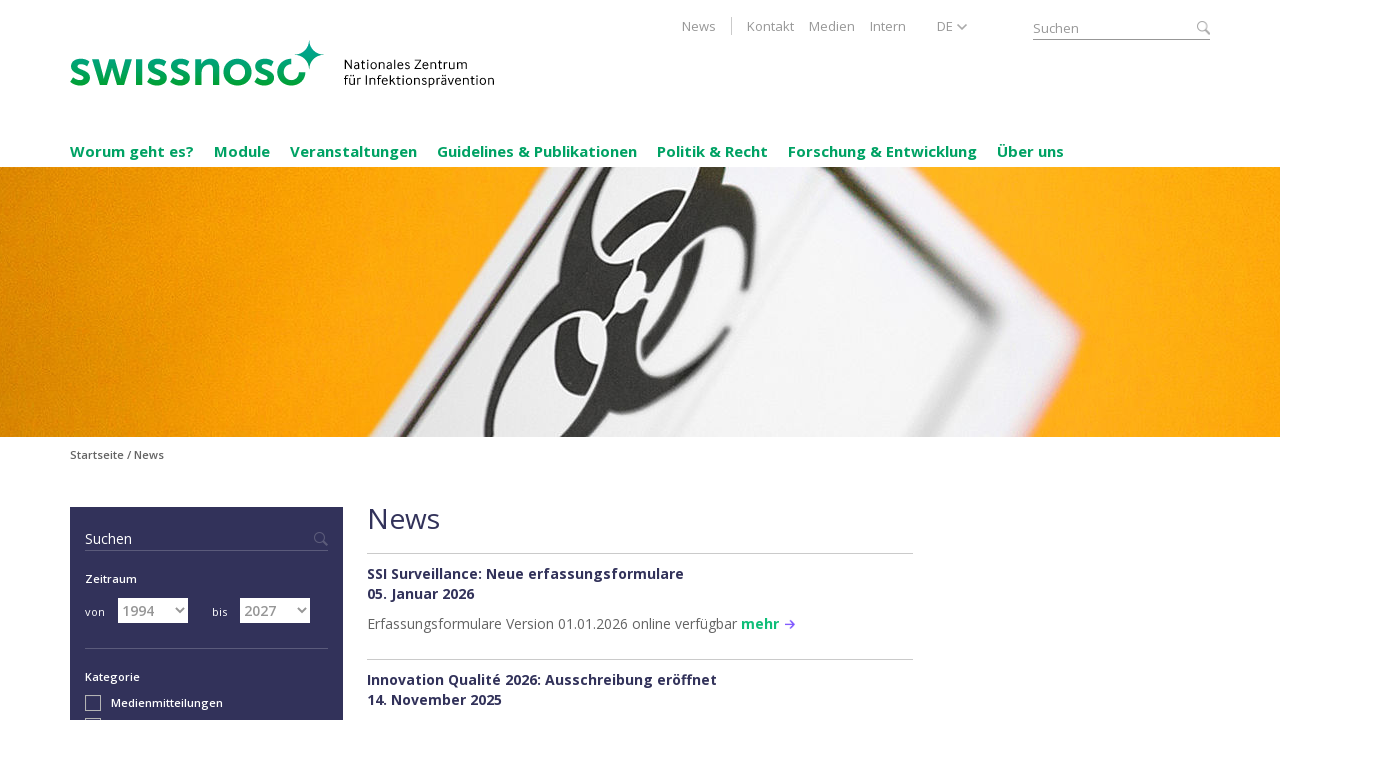

--- FILE ---
content_type: text/html; charset=utf-8
request_url: https://swissnoso.ch/news?amp%3Btx_felogin_login%5Baction%5D=login&cHash=8137dd19955127f5494d1516cc1fedd0
body_size: 9989
content:
<!DOCTYPE html>
<!--[if IE 7 ]><html dir="ltr" lang="de_CH"><![endif]-->
<!--[if IE 8 ]><html dir="ltr" lang="de_CH"><![endif]-->
<!--[if IE 9 ]><html dir="ltr" lang="de_CH"><![endif]-->
<!--[if (gt IE 9)|!(IE)]><html dir="ltr" lang="de_CH"><![endif]-->
<head>

<meta charset="utf-8">
<!-- 
	This website is powered by TYPO3 - inspiring people to share!
	TYPO3 is a free open source Content Management Framework initially created by Kasper Skaarhoj and licensed under GNU/GPL.
	TYPO3 is copyright 1998-2026 of Kasper Skaarhoj. Extensions are copyright of their respective owners.
	Information and contribution at https://typo3.org/
-->



<title>News - Swissnoso</title>
<meta name="generator" content="TYPO3 CMS" />
<meta name="viewport" content="width=device-width, initial-scale=1, maximum-scale=1, user-scalable=no" />
<meta http-equiv="content-language" content="de-ch" />
<meta name="application-name" content="Swissnoso" />
<meta name="robots" content="INDEX,FOLLOW" />
<meta property="og:title" content="News" />
<meta property="og:type" content="article" />
<meta property="og:url" content="https://swissnoso.ch/news?amp%3Btx_felogin_login%5Baction%5D=login&amp;cHash=8137dd19955127f5494d1516cc1fedd0" />
<meta property="og:image" content="https://swissnoso.ch/fileadmin/_processed_/f/c/csm_img_header_News_6529_b0eb2a2a76.jpg" />
<meta name="twitter:card" content="summary" />
<meta name="apple-mobile-web-app-capable" content="yes" />
<meta name="apple-mobile-web-app-title" content="Swissnoso" />
<meta name="msapplication-config" content="/typo3conf/ext/ogbase/Resources/Public/assets/favicons/browserconfig.xml" />
<meta name="theme-color" content="#10069F" />


<link rel="stylesheet" type="text/css" href="/typo3conf/ext/news/Resources/Public/Css/news-basic.css?1618849339" media="all">







<link sizes="180x180" rel="apple-touch-icon" href="/typo3conf/ext/ogbase/Resources/Public/assets/favicons/apple-touch-icon.png" />
<link sizes="16x16" rel="icon" href="/typo3conf/ext/ogbase/Resources/Public/assets/favicons/favicon-16x16.png" type="image/png" />
<link sizes="32x32" rel="icon" href="/typo3conf/ext/ogbase/Resources/Public/assets/favicons/favicon-32x32.png" type="image/png" />
<link color="#5bbad5" rel="mask-icon" href="/typo3conf/ext/ogbase/Resources/Public/assets/favicons/safari-pinned-tab.svg" />
<link rel="shortcut icon" href="/typo3conf/ext/ogbase/Resources/Public/assets/favicons/favicon.ico" />
<link rel="next" href="/news/site-2?amp%3Btx_felogin_login%5Baction%5D=login&amp;cHash=8137dd19955127f5494d1516cc1fedd0" />
<link rel="canonical" href="/news?amp%3Btx_felogin_login%5Baction%5D=login&amp;cHash=8137dd19955127f5494d1516cc1fedd0"/>

<link rel="alternate" hreflang="de_CH" href="/news?amp%3Btx_felogin_login%5Baction%5D=login&amp;cHash=8137dd19955127f5494d1516cc1fedd0"/>
<link rel="alternate" hreflang="en_US" href="/en/news?amp%3Btx_felogin_login%5Baction%5D=login&amp;cHash=8137dd19955127f5494d1516cc1fedd0"/>
<link rel="alternate" hreflang="fr_FR" href="/fr/nouvelles?amp%3Btx_felogin_login%5Baction%5D=login&amp;cHash=8137dd19955127f5494d1516cc1fedd0"/>
<link rel="alternate" hreflang="it_IT" href="/it/news?amp%3Btx_felogin_login%5Baction%5D=login&amp;cHash=8137dd19955127f5494d1516cc1fedd0"/>
<link rel="alternate" hreflang="x-default" href="/news?amp%3Btx_felogin_login%5Baction%5D=login&amp;cHash=8137dd19955127f5494d1516cc1fedd0"/>


<link rel="stylesheet" href="/typo3temp/assets/vhs-assets-ekko-lightbox-css.css?1768431952" />
<link rel="stylesheet" href="/typo3temp/assets/vhs-assets-app-css.css?1768431952" />

</head>
<body id="page_12" class="root_10 parent_10 lang_0">

    
    
        
    
        

        
        
        
        
        
        
        
        
                                                                       
        
        
        
        
        
        
        

        <!--[if lt IE 9]>
            <script src="https://oss.maxcdn.com/html5shiv/3.7.2/html5shiv.min.js"></script>
            <script src="https://oss.maxcdn.com/respond/1.4.2/respond.min.js"></script>
        <![endif]-->

        

        
            
        

        
        
        
        
        
        
        
        
        
        
        
        
        
    
        
        
        
        
        

        
        
            
        

    

        

        <div id="mobile-menu-container" class="hidden-md hidden-lg">

            <!-- Language Navi -->
            <div class="language-navi">
                <div class="btn-group">
                    <button type="button" class="btn btn-block dropdown-toggle" data-toggle="dropdown" aria-haspopup="true" aria-expanded="false">
                        de <span class="caret"></span>
                    </button>
                    <ul class="dropdown-menu">
                        
                            
                                
                            
                                
                                    <li><a href="/en/news?amp%3Btx_felogin_login%5Baction%5D=login&amp;cHash=8137dd19955127f5494d1516cc1fedd0">EN</a></li>
                                
                            
                                
                                    <li><a href="/fr/nouvelles?amp%3Btx_felogin_login%5Baction%5D=login&amp;cHash=8137dd19955127f5494d1516cc1fedd0">FR</a></li>
                                
                            
                                
                                    <li><a href="/it/news?amp%3Btx_felogin_login%5Baction%5D=login&amp;cHash=8137dd19955127f5494d1516cc1fedd0">IT</a></li>
                                
                            
                        
                    </ul>
                </div>
            </div>

            <!-- Quick Access -->
            <ul class="quick-access">
                <li>
                    <a href="/">Startseite</a>
                </li>
                <li class="search">
                    <div class="search-input clearfix">
                        <form action="/suche?tx_indexedsearch_pi2%5Baction%5D=search&tx_indexedsearch_pi2%5Bcontroller%5D=Search" method="post" noCacheHash="true">
                            <input type="text" name="tx_indexedsearch_pi2[search][sword]" class="search form-control" placeholder="Suchen" value="" />
                            <input type="submit" value="" class="form-control">
                        </form>
                    </div>
                </li>
            </ul>

            <!-- Mobile Navigation -->
            <ul class="mobile-navi clearfix">
                
                <!-- Main Navigation -->
                
                    
                        <li class="hasSub   lvl-1">
                            <a href="javascript:;">Worum geht es?</a>
                            
                                <ul class="sub">

                                    
                                        
                                            <li class="   lvl-2">
                                                <a href="/worum-geht-es/healthcare-assoziierte-infektionen">Healthcare-assoziierte Infektionen</a>
                                                
                                            </li>
                                        
                                            <li class="   lvl-2">
                                                <a href="/worum-geht-es/antibiotikaresistenzen">Antibiotikaresistenzen</a>
                                                
                                            </li>
                                        
                                            <li class="   lvl-2">
                                                <a href="/worum-geht-es/swiss-clean-care">Swiss Clean Care</a>
                                                
                                            </li>
                                        
                                    
                                </ul>
                            
                        </li>
                    
                        <li class="hasSub   lvl-1">
                            <a href="javascript:;">Module</a>
                            
                                <ul class="sub">

                                    
                                        
                                            <li class="   lvl-2">
                                                <a href="/module/uebersicht-module">Übersicht Module</a>
                                                
                                            </li>
                                        
                                            <li class="hasSub   lvl-2">
                                                <a href="javascript:;">Punktprävalenz-Erhebung HAI</a>
                                                
                                                    <ul>

                                                        
                                                            
                                                                <li class="   lvl-3">
                                                                    <a href="/punktpraevalenz-erhebung/ueber-die-punktpraevalenz-erhebung">Über die Punktprävalenz-Erhebung</a>
                                                                    
                                                                </li>
                                                            
                                                                <li class="   lvl-3">
                                                                    <a href="/module/punktpraevalenz-erhebung-hai/organisation">Organisation</a>
                                                                    
                                                                </li>
                                                            
                                                                <li class="   lvl-3">
                                                                    <a href="/module/punktpraevalenz-erhebung-hai/material">Material</a>
                                                                    
                                                                </li>
                                                            
                                                                <li class="   lvl-3">
                                                                    <a href="/module/punktpraevalenz-erhebung-hai/fachliteratur">Fachliteratur</a>
                                                                    
                                                                </li>
                                                            
                                                                <li class="   lvl-3">
                                                                    <a href="/module/punktpraevalenz-erhebung-hai/kontakt">Kontakt</a>
                                                                    
                                                                </li>
                                                            
                                                                <li class="   lvl-3">
                                                                    <a href="/module/punktpraevalenz-erhebung-hai/schulungen">Schulungen</a>
                                                                    
                                                                </li>
                                                            
                                                                <li class="   lvl-3">
                                                                    <a href="/module/punktpraevalenz-erhebung-hai/resultate">Resultate</a>
                                                                    
                                                                </li>
                                                            
                                                        
                                                    </ul>
                                                
                                            </li>
                                        
                                            <li class="hasSub   lvl-2">
                                                <a href="javascript:;">SSI Surveillance</a>
                                                
                                                    <ul>

                                                        
                                                            
                                                                <li class="hasSub   lvl-3">
                                                                    <a href="javascript:;">Über SSI Surveillance</a>
                                                                    
                                                                        <ul>

                                                                            
                                                                                
                                                                                    <li class="   lvl-4">
                                                                                        <a href="/module/ssi-surveillance/ueber-ssi-surveillance/das-modul">Das Modul</a>
                                                                                    </li>
                                                                                
                                                                                    <li class="   lvl-4">
                                                                                        <a href="/module/ssi-surveillance/ueber-ssi-surveillance/organisation">Organisation</a>
                                                                                    </li>
                                                                                
                                                                                    <li class="   lvl-4">
                                                                                        <a href="/module/ssi-surveillance/ueber-ssi-surveillance/teilnehmer">Teilnehmer</a>
                                                                                    </li>
                                                                                
                                                                            
                                                                        </ul>
                                                                    
                                                                </li>
                                                            
                                                                <li class="hasSub   lvl-3">
                                                                    <a href="javascript:;">Material</a>
                                                                    
                                                                        <ul>

                                                                            
                                                                                
                                                                                    <li class="   lvl-4">
                                                                                        <a href="/module/ssi-surveillance/material/handbuch-formulare">Handbuch &amp; Formulare</a>
                                                                                    </li>
                                                                                
                                                                                    <li class="   lvl-4">
                                                                                        <a href="/module/ssi-surveillance/material/literatur">Literatur</a>
                                                                                    </li>
                                                                                
                                                                            
                                                                        </ul>
                                                                    
                                                                </li>
                                                            
                                                                <li class="hasSub   lvl-3">
                                                                    <a href="javascript:;">Support</a>
                                                                    
                                                                        <ul>

                                                                            
                                                                                
                                                                                    <li class="   lvl-4">
                                                                                        <a href="/module/ssi-surveillance/support/hotline">Hotline</a>
                                                                                    </li>
                                                                                
                                                                                    <li class="   lvl-4">
                                                                                        <a href="/module/ssi-surveillance/support/faq">FAQ</a>
                                                                                    </li>
                                                                                
                                                                            
                                                                        </ul>
                                                                    
                                                                </li>
                                                            
                                                                <li class="   lvl-3">
                                                                    <a href="/module/ssi-surveillance/workshops">Workshops</a>
                                                                    
                                                                </li>
                                                            
                                                                <li class="   lvl-3">
                                                                    <a href="/module/ssi-surveillance/resultate">Resultate</a>
                                                                    
                                                                </li>
                                                            
                                                                <li class="   lvl-3">
                                                                    <a href="/module/ssi-surveillance/validierung">Validierung</a>
                                                                    
                                                                </li>
                                                            
                                                                <li class="   lvl-3">
                                                                    <a href="/module/ssi-surveillance/partner">Partner</a>
                                                                    
                                                                </li>
                                                            
                                                        
                                                    </ul>
                                                
                                            </li>
                                        
                                            <li class="hasSub   lvl-2">
                                                <a href="javascript:;">SSI Intervention</a>
                                                
                                                    <ul>

                                                        
                                                            
                                                                <li class="hasSub   lvl-3">
                                                                    <a href="javascript:;">Über SSI Intervention</a>
                                                                    
                                                                        <ul>

                                                                            
                                                                                
                                                                                    <li class="   lvl-4">
                                                                                        <a href="/module/ssi-intervention/ueber-ssi-intervention/das-modul">Das Modul</a>
                                                                                    </li>
                                                                                
                                                                                    <li class="   lvl-4">
                                                                                        <a href="/module/ssi-intervention/ueber-ssi-intervention/organisation">Organisation</a>
                                                                                    </li>
                                                                                
                                                                                    <li class="   lvl-4">
                                                                                        <a href="/module/ssi-intervention/ueber-ssi-intervention/teilnehmer">Teilnehmer</a>
                                                                                    </li>
                                                                                
                                                                            
                                                                        </ul>
                                                                    
                                                                </li>
                                                            
                                                                <li class="hasSub   lvl-3">
                                                                    <a href="javascript:;">Material</a>
                                                                    
                                                                        <ul>

                                                                            
                                                                                
                                                                                    <li class="   lvl-4">
                                                                                        <a href="/module/ssi-intervention/material/anleitungen">Informationen und Unterlagen</a>
                                                                                    </li>
                                                                                
                                                                                    <li class="   lvl-4">
                                                                                        <a href="/module/ssi-intervention/material/literatur">Literatur</a>
                                                                                    </li>
                                                                                
                                                                            
                                                                        </ul>
                                                                    
                                                                </li>
                                                            
                                                                <li class="   lvl-3">
                                                                    <a href="/module/ssi-intervention/support">Support</a>
                                                                    
                                                                </li>
                                                            
                                                                <li class="   lvl-3">
                                                                    <a href="/module/ssi-intervention/austausch">Austausch</a>
                                                                    
                                                                </li>
                                                            
                                                                <li class="   lvl-3">
                                                                    <a href="/module/ssi-intervention/anmeldung">Anmeldung</a>
                                                                    
                                                                </li>
                                                            
                                                                <li class="   lvl-3">
                                                                    <a href="/module/ssi-intervention/partner">Partner</a>
                                                                    
                                                                </li>
                                                            
                                                        
                                                    </ul>
                                                
                                            </li>
                                        
                                            <li class="hasSub   lvl-2">
                                                <a href="javascript:;">CAUTI Surveillance</a>
                                                
                                                    <ul>

                                                        
                                                            
                                                                <li class="hasSub   lvl-3">
                                                                    <a href="javascript:;">Über CAUTI Surveillance</a>
                                                                    
                                                                        <ul>

                                                                            
                                                                                
                                                                                    <li class="   lvl-4">
                                                                                        <a href="/module/cauti-surveillance/ueber-cauti-surveillance/das-modul">Das Modul</a>
                                                                                    </li>
                                                                                
                                                                                    <li class="   lvl-4">
                                                                                        <a href="/module/cauti-surveillance/ueber-cauti-surveillance/organisation">Organisation</a>
                                                                                    </li>
                                                                                
                                                                                    <li class="   lvl-4">
                                                                                        <a href="/module/cauti-surveillance/ueber-cauti-surveillance/teilnehmer">Teilnehmende Spitäler</a>
                                                                                    </li>
                                                                                
                                                                            
                                                                        </ul>
                                                                    
                                                                </li>
                                                            
                                                                <li class="hasSub   lvl-3">
                                                                    <a href="javascript:;">Material</a>
                                                                    
                                                                        <ul>

                                                                            
                                                                                
                                                                                    <li class="   lvl-4">
                                                                                        <a href="/module/cauti-surveillance/material/handbuch-formular">Handbuch und Formular</a>
                                                                                    </li>
                                                                                
                                                                                    <li class="   lvl-4">
                                                                                        <a href="/module/cauti-surveillance/material/fachliteratur">Fachliteratur</a>
                                                                                    </li>
                                                                                
                                                                            
                                                                        </ul>
                                                                    
                                                                </li>
                                                            
                                                                <li class="   lvl-3">
                                                                    <a href="/module/cauti-surveillance/workshops">Schulungen</a>
                                                                    
                                                                </li>
                                                            
                                                                <li class="hasSub   lvl-3">
                                                                    <a href="javascript:;">Support</a>
                                                                    
                                                                        <ul>

                                                                            
                                                                                
                                                                                    <li class="   lvl-4">
                                                                                        <a href="/module/cauti-surveillance/support/kontakt">Kontakt</a>
                                                                                    </li>
                                                                                
                                                                                    <li class="   lvl-4">
                                                                                        <a href="/module/cauti-surveillance/support/faq">FAQ</a>
                                                                                    </li>
                                                                                
                                                                            
                                                                        </ul>
                                                                    
                                                                </li>
                                                            
                                                                <li class="   lvl-3">
                                                                    <a href="/module/cauti-surveillance/resultate">Resultate</a>
                                                                    
                                                                </li>
                                                            
                                                                <li class="   lvl-3">
                                                                    <a href="/module/cauti-surveillance/validierung">Validierung</a>
                                                                    
                                                                </li>
                                                            
                                                        
                                                    </ul>
                                                
                                            </li>
                                        
                                            <li class="hasSub   lvl-2">
                                                <a href="javascript:;">CAUTI Intervention</a>
                                                
                                                    <ul>

                                                        
                                                            
                                                                <li class="hasSub   lvl-3">
                                                                    <a href="javascript:;">Über CAUTI Intervention</a>
                                                                    
                                                                        <ul>

                                                                            
                                                                                
                                                                                    <li class="   lvl-4">
                                                                                        <a href="/module/cauti-intervention/ueber-cauti-intervention/das-modul">Das Modul</a>
                                                                                    </li>
                                                                                
                                                                                    <li class="   lvl-4">
                                                                                        <a href="/module/cauti-intervention/ueber-cauti-intervention/organisation">Organisation</a>
                                                                                    </li>
                                                                                
                                                                                    <li class="   lvl-4">
                                                                                        <a href="/module/cauti-intervention/ueber-cauti-intervention/teilnehmer">Teilnehmende Spitäler</a>
                                                                                    </li>
                                                                                
                                                                            
                                                                        </ul>
                                                                    
                                                                </li>
                                                            
                                                                <li class="hasSub   lvl-3">
                                                                    <a href="javascript:;">Material</a>
                                                                    
                                                                        <ul>

                                                                            
                                                                                
                                                                                    <li class="   lvl-4">
                                                                                        <a href="/module/cauti-intervention/material/anleitungen">Anleitungen</a>
                                                                                    </li>
                                                                                
                                                                                    <li class="   lvl-4">
                                                                                        <a href="/module/cauti-intervention/material/literatur">Fachliteratur</a>
                                                                                    </li>
                                                                                
                                                                            
                                                                        </ul>
                                                                    
                                                                </li>
                                                            
                                                                <li class="hasSub   lvl-3">
                                                                    <a href="javascript:;">Support</a>
                                                                    
                                                                        <ul>

                                                                            
                                                                                
                                                                                    <li class="   lvl-4">
                                                                                        <a href="/module/cauti-intervention/kontakt">Kontakt</a>
                                                                                    </li>
                                                                                
                                                                            
                                                                        </ul>
                                                                    
                                                                </li>
                                                            
                                                                <li class="   lvl-3">
                                                                    <a href="/module/cauti-intervention/austausch">Schulungen</a>
                                                                    
                                                                </li>
                                                            
                                                                <li class="   lvl-3">
                                                                    <a href="/module/cauti-intervention/anmeldung">Anmeldung</a>
                                                                    
                                                                </li>
                                                            
                                                        
                                                    </ul>
                                                
                                            </li>
                                        
                                            <li class="hasSub   lvl-2">
                                                <a href="javascript:;">CCM-CleanHands</a>
                                                
                                                    <ul>

                                                        
                                                            
                                                                <li class="hasSub   lvl-3">
                                                                    <a href="javascript:;">Über CCM-CleanHands</a>
                                                                    
                                                                        <ul>

                                                                            
                                                                                
                                                                                    <li class="   lvl-4">
                                                                                        <a href="/module/ccm-cleanhands/ccm-cleanhands/das-modul">Das Modul</a>
                                                                                    </li>
                                                                                
                                                                                    <li class="   lvl-4">
                                                                                        <a href="/module/ccm-cleanhands/ccm-cleanhands/organisation">Organisation</a>
                                                                                    </li>
                                                                                
                                                                                    <li class="   lvl-4">
                                                                                        <a href="/module/ccm-cleanhands/ccm-cleanhands/teilnehmer">Teilnehmer</a>
                                                                                    </li>
                                                                                
                                                                            
                                                                        </ul>
                                                                    
                                                                </li>
                                                            
                                                                <li class="hasSub   lvl-3">
                                                                    <a href="javascript:;">Material</a>
                                                                    
                                                                        <ul>

                                                                            
                                                                                
                                                                                    <li class="   lvl-4">
                                                                                        <a href="/module/ccm-cleanhands/material/handbuch">Handbuch</a>
                                                                                    </li>
                                                                                
                                                                                    <li class="   lvl-4">
                                                                                        <a href="/module/ccm-cleanhands/material/literatur">Literatur</a>
                                                                                    </li>
                                                                                
                                                                            
                                                                        </ul>
                                                                    
                                                                </li>
                                                            
                                                                <li class="hasSub   lvl-3">
                                                                    <a href="javascript:;">Support</a>
                                                                    
                                                                        <ul>

                                                                            
                                                                                
                                                                                    <li class="   lvl-4">
                                                                                        <a href="/module/ccm-cleanhands/support/kontakt">Kontakt</a>
                                                                                    </li>
                                                                                
                                                                                    <li class="   lvl-4">
                                                                                        <a href="/module/ccm-cleanhands/support/faq">FAQ</a>
                                                                                    </li>
                                                                                
                                                                            
                                                                        </ul>
                                                                    
                                                                </li>
                                                            
                                                                <li class="   lvl-3">
                                                                    <a href="/module/ccm-cleanhands/resultate">Resultate</a>
                                                                    
                                                                </li>
                                                            
                                                                <li class="   lvl-3">
                                                                    <a href="/module/ccm-cleanhands/anmeldung">Anmeldung</a>
                                                                    
                                                                </li>
                                                            
                                                                <li class="   lvl-3">
                                                                    <a href="/module/ccm-cleanhands/cleanhands-the-game">CleanHands – The Game</a>
                                                                    
                                                                </li>
                                                            
                                                        
                                                    </ul>
                                                
                                            </li>
                                        
                                    
                                </ul>
                            
                        </li>
                    
                        <li class="   lvl-1">
                            <a href="/veranstaltungen">Veranstaltungen</a>
                            
                        </li>
                    
                        <li class="hasSub   lvl-1">
                            <a href="javascript:;">Guidelines &amp; Publikationen</a>
                            
                                <ul class="sub">

                                    
                                        
                                            <li class="   lvl-2">
                                                <a href="/guidelines-publikationen/uebersicht">Übersicht</a>
                                                
                                            </li>
                                        
                                            <li class="   lvl-2">
                                                <a href="/guidelines-publikationen/newsletters">Newsletters</a>
                                                
                                            </li>
                                        
                                            <li class="   lvl-2">
                                                <a href="/guidelines-publikationen/guidelines">Guidelines</a>
                                                
                                            </li>
                                        
                                            <li class="   lvl-2">
                                                <a href="/guidelines-publikationen/rezensionen-/-stellungnahmen">Rezensionen / Stellungnahmen</a>
                                                
                                            </li>
                                        
                                            <li class="   lvl-2">
                                                <a href="/guidelines-publikationen/wissenschaftliche-publikationen">Wissenschaftliche Publikationen</a>
                                                
                                            </li>
                                        
                                            <li class="   lvl-2">
                                                <a href="/guidelines-publikationen/jaehrliche-epidemiologische-berichte-1">Annual Reports HAI</a>
                                                
                                            </li>
                                        
                                            <li class="   lvl-2">
                                                <a href="/guidelines-publikationen/bulletins-archives">Bulletins (Archiv 1997-2010)</a>
                                                
                                            </li>
                                        
                                    
                                </ul>
                            
                        </li>
                    
                        <li class="hasSub   lvl-1">
                            <a href="javascript:;">Politik &amp; Recht</a>
                            
                                <ul class="sub">

                                    
                                        
                                            <li class="   lvl-2">
                                                <a href="/politik-recht/strategien-des-bundes">Strategien des Bundes</a>
                                                
                                            </li>
                                        
                                            <li class="   lvl-2">
                                                <a href="/politik-recht/epidemiengesetz">Epidemiengesetz</a>
                                                
                                            </li>
                                        
                                    
                                </ul>
                            
                        </li>
                    
                        <li class="hasSub   lvl-1">
                            <a href="javascript:;">Forschung &amp; Entwicklung</a>
                            
                                <ul class="sub">

                                    
                                        
                                            <li class="   lvl-2">
                                                <a href="/forschung-entwicklung/aktuelle-ereignisse">Aktuelle Ereignisse</a>
                                                
                                            </li>
                                        
                                            <li class="hasSub   lvl-2">
                                                <a href="javascript:;">Strukturelle Mindestanforderungen HAI</a>
                                                
                                                    <ul>

                                                        
                                                            
                                                                <li class="   lvl-3">
                                                                    <a href="/forschung-entwicklung/strukturelle-mindestanforderungen-hai/ueber-die-strukturellen-mindestanforderungen">Über die strukturellen Mindestanforderungen</a>
                                                                    
                                                                </li>
                                                            
                                                                <li class="   lvl-3">
                                                                    <a href="/forschung-entwicklung/kontakt">Kontakt</a>
                                                                    
                                                                </li>
                                                            
                                                                <li class="   lvl-3">
                                                                    <a href="/forschung-entwicklung/vergangene-events">Vergangene Events</a>
                                                                    
                                                                </li>
                                                            
                                                        
                                                    </ul>
                                                
                                            </li>
                                        
                                            <li class="hasSub   lvl-2">
                                                <a href="javascript:;">Multiresistente Erreger (MRE)</a>
                                                
                                                    <ul>

                                                        
                                                            
                                                                <li class="   lvl-3">
                                                                    <a href="/forschung-entwicklung/mdro-richtlinien/vre">VRE</a>
                                                                    
                                                                </li>
                                                            
                                                        
                                                    </ul>
                                                
                                            </li>
                                        
                                            <li class="hasSub   lvl-2">
                                                <a href="javascript:;">Umsetzung StAR</a>
                                                
                                                    <ul>

                                                        
                                                            
                                                                <li class="   lvl-3">
                                                                    <a href="/forschung-entwicklung/umsetzung-star/umsetzung-der-nationalen-strategie-gegen-antibiotikaresistenzen-star">Überblick</a>
                                                                    
                                                                </li>
                                                            
                                                                <li class="hasSub   lvl-3">
                                                                    <a href="javascript:;">StAR-1</a>
                                                                    
                                                                        <ul>

                                                                            
                                                                                
                                                                                    <li class="   lvl-4">
                                                                                        <a href="/forschung-entwicklung/umsetzung-star/downloads/star-symposium-2019">StAR Symposium 2019</a>
                                                                                    </li>
                                                                                
                                                                            
                                                                        </ul>
                                                                    
                                                                </li>
                                                            
                                                                <li class="hasSub   lvl-3">
                                                                    <a href="javascript:;">StAR-2</a>
                                                                    
                                                                        <ul>

                                                                            
                                                                                
                                                                                    <li class="   lvl-4">
                                                                                        <a href="/forschung-entwicklung/umsetzung-star/netzwerkaktivitaeten">Netzwerktreffen</a>
                                                                                    </li>
                                                                                
                                                                            
                                                                        </ul>
                                                                    
                                                                </li>
                                                            
                                                                <li class="   lvl-3">
                                                                    <a href="/forschung-entwicklung/umsetzung-star/star-3-antimicrobial-stewardship-programs-for-swiss-hospitals">StAR-3</a>
                                                                    
                                                                </li>
                                                            
                                                                <li class="   lvl-3">
                                                                    <a href="/forschung-entwicklung/umsetzung-star/ausschreibung-ergebnisse">Ausschreibung – Ergebnisse</a>
                                                                    
                                                                </li>
                                                            
                                                                <li class="   lvl-3">
                                                                    <a href="/forschung-entwicklung/umsetzung-star/handbuch-erste-ausgabe-pdf">Antimicrobial Stewardship Handbuch</a>
                                                                    
                                                                </li>
                                                            
                                                                <li class="   lvl-3">
                                                                    <a href="/forschung-entwicklung/asp-monitoring">Antimicrobial Stewardship Monitoring</a>
                                                                    
                                                                </li>
                                                            
                                                                <li class="   lvl-3">
                                                                    <a href="/forschung-entwicklung/event-14-november-2025">Veranstaltung vom 14. November 2025</a>
                                                                    
                                                                </li>
                                                            
                                                        
                                                    </ul>
                                                
                                            </li>
                                        
                                            <li class="hasSub   lvl-2">
                                                <a href="javascript:;">Surveillance Projekte im Aufbau</a>
                                                
                                                    <ul>

                                                        
                                                            
                                                                <li class="   lvl-3">
                                                                    <a href="/forschung-entwicklung/surveillance-projekte-im-aufbau/uebersicht">Übersicht</a>
                                                                    
                                                                </li>
                                                            
                                                                <li class="   lvl-3">
                                                                    <a href="/forschung-entwicklung/default-3638b1cee3">Pilotprojekt CLABSI Surveillance</a>
                                                                    
                                                                </li>
                                                            
                                                                <li class="   lvl-3">
                                                                    <a href="/forschung-entwicklung/surveillance-projekte-im-aufbau/pilotprojekt-nvhap-surveillance">Pilotprojekt nvHAP Surveillance</a>
                                                                    
                                                                </li>
                                                            
                                                        
                                                    </ul>
                                                
                                            </li>
                                        
                                            <li class="   lvl-2">
                                                <a href="/forschung-entwicklung/default-801ae2f501-2">IPC Qualitätsinitiative</a>
                                                
                                            </li>
                                        
                                            <li class="   lvl-2">
                                                <a href="/forschung-entwicklung/reglemente">Reglemente</a>
                                                
                                            </li>
                                        
                                            <li class="hasSub   lvl-2">
                                                <a href="javascript:;">Abgeschlossene Projekte</a>
                                                
                                                    <ul>

                                                        
                                                            
                                                                <li class="   lvl-3">
                                                                    <a href="/forschung-entwicklung/abgeschlossene-projekte/snsf-project-watussi">SNSF Project Watussi</a>
                                                                    
                                                                </li>
                                                            
                                                                <li class="   lvl-3">
                                                                    <a href="/forschung-entwicklung/abgeschlossene-projekte/sicherheit-bei-blasenkathetern">Sicherheit bei Blasenkathetern</a>
                                                                    
                                                                </li>
                                                            
                                                        
                                                    </ul>
                                                
                                            </li>
                                        
                                    
                                </ul>
                            
                        </li>
                    
                        <li class="hasSub   lvl-1">
                            <a href="javascript:;">Über uns</a>
                            
                                <ul class="sub">

                                    
                                        
                                            <li class="   lvl-2">
                                                <a href="/ueber-uns/wofuer-steht-swissnoso">Wofür steht Swissnoso?</a>
                                                
                                            </li>
                                        
                                            <li class="   lvl-2">
                                                <a href="/ueber-uns/was-macht-swissnoso">Was macht Swissnoso?</a>
                                                
                                            </li>
                                        
                                            <li class="   lvl-2">
                                                <a href="/ueber-uns/mitglieder">Mitglieder</a>
                                                
                                            </li>
                                        
                                            <li class="   lvl-2">
                                                <a href="/ueber-uns/ehrenmitglieder">Ehrenmitglieder</a>
                                                
                                            </li>
                                        
                                            <li class="   lvl-2">
                                                <a href="/ueber-uns/generalsekretariat">Generalsekretariat</a>
                                                
                                            </li>
                                        
                                            <li class="   lvl-2">
                                                <a href="/ueber-uns/partner-netzwerk">Partner / Netzwerk</a>
                                                
                                            </li>
                                        
                                            <li class="   lvl-2">
                                                <a href="/ueber-uns/jobs">Jobs</a>
                                                
                                            </li>
                                        
                                    
                                </ul>
                            
                        </li>
                    
                
    
                <!-- Meta Navigation -->
                
                    
                        <li class=" active current lvl-1">
                            <a href="/news">News</a>
                            
                        </li>
                    
                        <li class="   lvl-1">
                            <a href="/kontakt">Kontakt</a>
                            
                        </li>
                    
                        <li class="hasSub   lvl-1">
                            <a href="javascript:;">Medien</a>
                            
                                <ul class="sub">
            
                                    
                                        
                                            <li class="   lvl-2">
                                                <a href="/medien/medienmitteilungen">Medienmitteilungen</a>
                                            </li>
                                        
                                    
                                </ul>
                            
                        </li>
                    
                        <li class="   lvl-1">
                            <a href="/intern">Intern</a>
                            
                        </li>
                    
                
            </ul>
        </div>

    

        <div class="wrapper container">

            

        <div class="metanavi-container row clearfix hidden-sm hidden-xs">

            <div class="col-sm-5 col-sm-offset-4">
                <ul class="pull-right clearfix" id="metanavi"><li class="active current">
<a href="/news" title="News" class="active current">News</a>
</li>
<li>
<a href="/kontakt" title="Kontakt">Kontakt</a>
</li>
<li class="sub">
<a href="/medien/medienmitteilungen" title="Medien" class="sub">Medien</a>
</li>
<li class="last">
<a href="/intern" title="Intern" class="last">Intern</a>
</li></ul>
            </div>

            <div class="lang-select-container col-sm-1">
                
                        <ul class="pull-right" id="lang-select"><li class="current first" ><a href="/news?amp%3Btx_felogin_login%5Baction%5D=login&amp;cHash=8137dd19955127f5494d1516cc1fedd0">DE</a></li>
<li class="last" ><a href="/fr/nouvelles?amp%3Btx_felogin_login%5Baction%5D=login&amp;cHash=8137dd19955127f5494d1516cc1fedd0">FR</a></li>
<li><a href="/it/news?amp%3Btx_felogin_login%5Baction%5D=login&amp;cHash=8137dd19955127f5494d1516cc1fedd0">IT</a></li></ul>
                    
            </div>
            
            <div class="search-input col-sm-2 hidden-sm hidden-xs">
                <form method="post" action="/suche?tx_indexedsearch_pi2%5Baction%5D=search&amp;tx_indexedsearch_pi2%5Bcontroller%5D=Search&amp;cHash=2499bf412551f95be27786b908e66ee0">
<div>
<input type="hidden" name="tx_indexedsearch_pi2[__referrer][@extension]" value="Ogbase" />
<input type="hidden" name="tx_indexedsearch_pi2[__referrer][@controller]" value="Page" />
<input type="hidden" name="tx_indexedsearch_pi2[__referrer][@action]" value="subpage3Col" />
<input type="hidden" name="tx_indexedsearch_pi2[__referrer][arguments]" value="YTowOnt96c01719aeaec8035848dfa0a183da048d95b1d07" />
<input type="hidden" name="tx_indexedsearch_pi2[__referrer][@request]" value="{&quot;@extension&quot;:&quot;Ogbase&quot;,&quot;@controller&quot;:&quot;Page&quot;,&quot;@action&quot;:&quot;subpage3Col&quot;}dbae2cd8b8d66c7d7560c866d4541731319f6a8c" />
<input type="hidden" name="tx_indexedsearch_pi2[__trustedProperties]" value="{&quot;search&quot;:{&quot;sword&quot;:1,&quot;_sections&quot;:1,&quot;_freeIndexUid&quot;:1,&quot;pointer&quot;:1,&quot;ext&quot;:1,&quot;searchType&quot;:1,&quot;defaultOperand&quot;:1,&quot;mediaType&quot;:1,&quot;sortOrder&quot;:1,&quot;group&quot;:1,&quot;languageUid&quot;:1,&quot;desc&quot;:1,&quot;numberOfResults&quot;:1,&quot;extendedSearch&quot;:1}}ce1fdaf87c78fa0840b31133bba38b9e1e6f9076" />
</div>

                    <input placeholder="Suchen" class="search form-control" type="text" name="tx_indexedsearch_pi2[search][sword]" />
                    <input type="submit" value="" class="form-control">
                    
                    <input type="hidden" name="tx_indexedsearch_pi2[search][_sections]" value="0" />
                    <input id="tx_indexedsearch_freeIndexUid" type="hidden" name="tx_indexedsearch_pi2[search][_freeIndexUid]" value="_" />
                    <input id="tx_indexedsearch_pointer_header" type="hidden" name="tx_indexedsearch_pi2[search][pointer]" value="0" />
                    <input type="hidden" name="tx_indexedsearch_pi2[search][ext]" value="" />
                    <input type="hidden" name="tx_indexedsearch_pi2[search][searchType]" value="1" />
                    <input type="hidden" name="tx_indexedsearch_pi2[search][defaultOperand]" value="0" />
                    <input type="hidden" name="tx_indexedsearch_pi2[search][mediaType]" value="-1" />
                    <input type="hidden" name="tx_indexedsearch_pi2[search][sortOrder]" value="rank_flag" />
                    <input type="hidden" name="tx_indexedsearch_pi2[search][group]" value="" />
                    <input type="hidden" name="tx_indexedsearch_pi2[search][languageUid]" value="0" />
                    <input type="hidden" name="tx_indexedsearch_pi2[search][desc]" value="" />
                    <input type="hidden" name="tx_indexedsearch_pi2[search][numberOfResults]" value="999" />
                    <input type="hidden" name="tx_indexedsearch_pi2[search][extendedSearch]" value="" />
                </form>
            </div>
        </div>

    

            

        <div class="logo-container clearfix">
            <div id="mobile-navi-trigger">
                <span class="glyphicon glyphicon-menu-hamburger hidden-md hidden-lg" aria-hidden="true"></span>
            </div>

            

            <a href="/">
                <img src="/typo3conf/ext/ogbase/Resources/Public/assets/images/logo_de.svg" onerror="this.src='/typo3conf/ext/ogbase/Resources/Public/assets/images/logo_de.png'; this.onerror=null;" height="55" class="hidden-xs">
                <img src="/typo3conf/ext/ogbase/Resources/Public/assets/images/logo.svg" onerror="this.src='/typo3conf/ext/ogbase/Resources/Public/assets/images/logo.png'; this.onerror=null;" height="30" class="hidden-sm hidden-md hidden-lg">
            </a>
        </div>

    

            

        <div class="navi-container clearfix hidden-sm hidden-xs">
            <ul class="pull-left clearfix" id="navi"><li class="sub">
<a href="/worum-geht-es/healthcare-assoziierte-infektionen" class="sub">Worum geht es?</a>
<ul class="pull-left clearfix lvl-1" id="navi-lvl-1"><li>
<a href="/worum-geht-es/healthcare-assoziierte-infektionen">Healthcare-assoziierte Infektionen</a>
</li>
<li>
<a href="/worum-geht-es/antibiotikaresistenzen">Antibiotikaresistenzen</a>
</li>
<li class="last">
<a href="/worum-geht-es/swiss-clean-care" class="last">Swiss Clean Care</a>
</li></ul>
</li>
<li class="sub">
<a href="/module/uebersicht-module" class="sub">Module</a>
<ul class="pull-left clearfix lvl-1" id="navi-lvl-1"><li>
<a href="/module/uebersicht-module">Übersicht Module</a>
</li>
<li class="sub">
<a href="/punktpraevalenz-erhebung/ueber-die-punktpraevalenz-erhebung" class="sub">Punktprävalenz-Erhebung HAI</a>
</li>
<li class="sub">
<a href="/module/ssi-surveillance/ueber-ssi-surveillance/das-modul" class="sub">SSI Surveillance</a>
</li>
<li class="sub">
<a href="/module/ssi-intervention/ueber-ssi-intervention/das-modul" class="sub">SSI Intervention</a>
</li>
<li class="sub">
<a href="/module/cauti-surveillance/ueber-cauti-surveillance/das-modul" class="sub">CAUTI Surveillance</a>
</li>
<li class="sub">
<a href="/module/cauti-intervention/ueber-cauti-intervention/das-modul" class="sub">CAUTI Intervention</a>
</li>
<li class="sub last">
<a href="/module/ccm-cleanhands/ccm-cleanhands/das-modul" class="sub last">CCM-CleanHands</a>
</li></ul>
</li>
<li>
<a href="/veranstaltungen">Veranstaltungen</a>
</li>
<li class="sub">
<a href="/guidelines-publikationen/uebersicht" class="sub">Guidelines &amp; Publikationen</a>
<ul class="pull-left clearfix lvl-1" id="navi-lvl-1"><li>
<a href="/guidelines-publikationen/uebersicht">Übersicht</a>
</li>
<li>
<a href="/guidelines-publikationen/newsletters">Newsletters</a>
</li>
<li>
<a href="/guidelines-publikationen/guidelines">Guidelines</a>
</li>
<li>
<a href="/guidelines-publikationen/rezensionen-/-stellungnahmen">Rezensionen / Stellungnahmen</a>
</li>
<li>
<a href="/guidelines-publikationen/wissenschaftliche-publikationen">Wissenschaftliche Publikationen</a>
</li>
<li>
<a href="/guidelines-publikationen/jaehrliche-epidemiologische-berichte-1">Annual Reports HAI</a>
</li>
<li class="last">
<a href="/guidelines-publikationen/bulletins-archives" class="last">Bulletins (Archiv 1997-2010)</a>
</li></ul>
</li>
<li class="sub">
<a href="/politik-recht/strategien-des-bundes" class="sub">Politik &amp; Recht</a>
<ul class="pull-left clearfix lvl-1" id="navi-lvl-1"><li>
<a href="/politik-recht/strategien-des-bundes">Strategien des Bundes</a>
</li>
<li class="last">
<a href="/politik-recht/epidemiengesetz" class="last">Epidemiengesetz</a>
</li></ul>
</li>
<li class="sub">
<a href="/forschung-entwicklung/aktuelle-ereignisse" class="sub">Forschung &amp; Entwicklung</a>
<ul class="pull-left clearfix lvl-1" id="navi-lvl-1"><li>
<a href="/forschung-entwicklung/aktuelle-ereignisse">Aktuelle Ereignisse</a>
</li>
<li class="sub">
<a href="/forschung-entwicklung/strukturelle-mindestanforderungen-hai/ueber-die-strukturellen-mindestanforderungen" class="sub">Strukturelle Mindestanforderungen HAI</a>
</li>
<li class="sub">
<a href="/forschung-entwicklung/mdro-richtlinien" class="sub">Multiresistente Erreger (MRE)</a>
</li>
<li class="sub">
<a href="/forschung-entwicklung/umsetzung-star/umsetzung-der-nationalen-strategie-gegen-antibiotikaresistenzen-star" class="sub">Umsetzung StAR</a>
</li>
<li class="sub">
<a href="/forschung-entwicklung/surveillance-projekte-im-aufbau/uebersicht" class="sub">Surveillance Projekte im Aufbau</a>
</li>
<li>
<a href="/forschung-entwicklung/default-801ae2f501-2">IPC Qualitätsinitiative</a>
</li>
<li>
<a href="/forschung-entwicklung/reglemente">Reglemente</a>
</li>
<li class="sub last">
<a href="/forschung-entwicklung/abgeschlossene-projekte/snsf-project-watussi" class="sub last">Abgeschlossene Projekte</a>
</li></ul>
</li>
<li class="sub last">
<a href="/ueber-uns/wofuer-steht-swissnoso" class="sub last">Über uns</a>
<ul class="pull-left clearfix lvl-1" id="navi-lvl-1"><li>
<a href="/ueber-uns/wofuer-steht-swissnoso">Wofür steht Swissnoso?</a>
</li>
<li>
<a href="/ueber-uns/was-macht-swissnoso">Was macht Swissnoso?</a>
</li>
<li>
<a href="/ueber-uns/mitglieder">Mitglieder</a>
</li>
<li>
<a href="/ueber-uns/ehrenmitglieder">Ehrenmitglieder</a>
</li>
<li>
<a href="/ueber-uns/generalsekretariat">Generalsekretariat</a>
</li>
<li>
<a href="/ueber-uns/partner-netzwerk">Partner / Netzwerk</a>
</li>
<li class="last">
<a href="/ueber-uns/jobs" class="last">Jobs</a>
</li></ul>
</li></ul>
        </div>

    

            
        <div id="header">
            <div class="image-container">
                <div class="alignment-container">
                    <img src="/fileadmin/_processed_/f/c/csm_img_header_News_6529_2d515555a7.jpg" width="1500" height="270"  class="hidden-sm hidden-xs"  alt="" ><img src="/fileadmin/_processed_/f/c/csm_img_header_News_6529_43e167e547.jpg" width="991" height="227"  class="visible-sm"  alt="" ><img src="/fileadmin/_processed_/f/c/csm_img_header_News_6529_7ec39ae827.jpg" width="767" height="180"  class="visible-xs"  alt="" >
                </div>
            </div>
            
            
        </div>
    

            <div class="breadcrumbles">
                <ul><li class="active sub">
<a href="/" title="Startseite" class="active sub">Startseite</a>
</li>
<li>/</li>
<li class="active current">
News
</li></ul>
            </div>
    
            <!--TYPO3SEARCH_begin-->
            <div id="content" class="row">
                <div class="col-md-3">

                    
    
            
                    <div id="c72" class="frame-type-list frame-layout-0">
                    

                
                
                    



                
                
                        
                            

    


                        
                    

                

    
        


	


<div class="news">
	
        <div class="custom-search-box">
            <form name="search" action="/news/suchresultate/site" method="post">
<div>
<input type="hidden" name="tx_news_pi1[__referrer][@extension]" value="News" />
<input type="hidden" name="tx_news_pi1[__referrer][@controller]" value="News" />
<input type="hidden" name="tx_news_pi1[__referrer][@action]" value="searchForm" />
<input type="hidden" name="tx_news_pi1[__referrer][arguments]" value="YTowOnt96c01719aeaec8035848dfa0a183da048d95b1d07" />
<input type="hidden" name="tx_news_pi1[__referrer][@request]" value="{&quot;@extension&quot;:&quot;News&quot;,&quot;@controller&quot;:&quot;News&quot;,&quot;@action&quot;:&quot;searchForm&quot;}b068384417fd90183dbd81e0e5719403e560e866" />
<input type="hidden" name="tx_news_pi1[__trustedProperties]" value="{&quot;search&quot;:{&quot;subject&quot;:1,&quot;minYear&quot;:1,&quot;maxYear&quot;:1,&quot;categoryFilters&quot;:{&quot;2&quot;:1,&quot;3&quot;:1,&quot;15&quot;:1}}}4abf83db2bb0dd45be99e276c9f1f90825fd5b35" />
</div>


                <div class="search-input">
                    <input placeholder="Suchen" class="search form-control" id="news-subject" type="text" name="tx_news_pi1[search][subject]" />
                    <input class="form-control" type="submit" value="" />
                </div>

                <p>Zeitraum</p>
                <div class="row">
                    <div class="from col-lg-6">
                        <label for="news-minimumDate">von</label>
                        <div class="select-style">
                            <select class="form-control" id="news-minimumDate" name="tx_news_pi1[search][minYear]"><option value="1994">1994</option>
<option value="1995">1995</option>
<option value="1996">1996</option>
<option value="1997">1997</option>
<option value="1998">1998</option>
<option value="1999">1999</option>
<option value="2000">2000</option>
<option value="2001">2001</option>
<option value="2002">2002</option>
<option value="2003">2003</option>
<option value="2004">2004</option>
<option value="2005">2005</option>
<option value="2006">2006</option>
<option value="2007">2007</option>
<option value="2008">2008</option>
<option value="2009">2009</option>
<option value="2010">2010</option>
<option value="2011">2011</option>
<option value="2012">2012</option>
<option value="2013">2013</option>
<option value="2014">2014</option>
<option value="2015">2015</option>
<option value="2016">2016</option>
<option value="2017">2017</option>
<option value="2018">2018</option>
<option value="2019">2019</option>
<option value="2020">2020</option>
<option value="2021">2021</option>
<option value="2022">2022</option>
<option value="2023">2023</option>
<option value="2024">2024</option>
<option value="2025">2025</option>
<option value="2026">2026</option>
<option value="2027">2027</option>
</select>
                        </div>
                    </div>

                    <div class="to col-lg-6">
                        <label for="news-maximumDate">bis</label>
                        <div class="select-style">
                            
                            <select class="form-control" id="news-maximumDate" name="tx_news_pi1[search][maxYear]"><option value="1994">1994</option>
<option value="1995">1995</option>
<option value="1996">1996</option>
<option value="1997">1997</option>
<option value="1998">1998</option>
<option value="1999">1999</option>
<option value="2000">2000</option>
<option value="2001">2001</option>
<option value="2002">2002</option>
<option value="2003">2003</option>
<option value="2004">2004</option>
<option value="2005">2005</option>
<option value="2006">2006</option>
<option value="2007">2007</option>
<option value="2008">2008</option>
<option value="2009">2009</option>
<option value="2010">2010</option>
<option value="2011">2011</option>
<option value="2012">2012</option>
<option value="2013">2013</option>
<option value="2014">2014</option>
<option value="2015">2015</option>
<option value="2016">2016</option>
<option value="2017">2017</option>
<option value="2018">2018</option>
<option value="2019">2019</option>
<option value="2020">2020</option>
<option value="2021">2021</option>
<option value="2022">2022</option>
<option value="2023">2023</option>
<option value="2024">2024</option>
<option value="2025">2025</option>
<option value="2026">2026</option>
<option value="2027" selected="selected">2027</option>
</select>
                        </div>
                    </div>
                </div>

                <hr>
                <p>Kategorie</p>

                
                    <div class="checkbox">
                        <input type="hidden" name="tx_news_pi1[search][categoryFilters][2]" value="" /><input id="cat-filter-0" type="checkbox" name="tx_news_pi1[search][categoryFilters][2]" value="2" />
                        <label for="cat-filter-0"><span></span>Medienmitteilungen</label>
                    </div>
                
                    <div class="checkbox">
                        <input type="hidden" name="tx_news_pi1[search][categoryFilters][3]" value="" /><input id="cat-filter-1" type="checkbox" name="tx_news_pi1[search][categoryFilters][3]" value="3" />
                        <label for="cat-filter-1"><span></span>Stellungnahmen</label>
                    </div>
                
                    <div class="checkbox">
                        <input type="hidden" name="tx_news_pi1[search][categoryFilters][15]" value="" /><input id="cat-filter-2" type="checkbox" name="tx_news_pi1[search][categoryFilters][15]" value="15" />
                        <label for="cat-filter-2"><span></span>Neue Publikationen</label>
                    </div>
                

                <hr>
                
                <button type="reset" class="reset btn btn-block">
                    Filter entfernen
                </button>
                
            </form>
        </div>

    
</div>

    


                
                    



                
                
                    



                

                
                        </div>
                     

        



                </div>
                <div class="col-md-6 col-sm-8 extra-padding">

                    
    
            
                    <div id="c563" class="frame-type-textmedia frame-layout-0">
                    

                
                
                    



                
                
                        

    
        

    
            

    
            
                

    
            <h2 class="">
                News
            </h2>
        



            
        



            



            



    


    


                    

                

    <div class="ce-textpic ce-center ce-above">
        
            



        

        
                
            

        
    </div>


                
                    



                
                
                    



                

                
                        </div>
                     

        



    
            
                    <div id="c69" class="frame-type-list frame-layout-0">
                    

                
                
                    



                
                
                        
                            

    


                        
                    

                

    
        


	


<div class="news">
	
        
                
                        

        <div class="news-listing-container">
            <ul>
                
                        




                            
                                

		<li>
			<div class="head">
				<a class="title" title="SSI Surveillance: Neue erfassungsformulare" href="/news/detail/ssi-surveillance-neue-erfassungsformulare">
					SSI Surveillance: Neue erfassungsformulare
				</a>
				<span class="date">05. Januar 2026</span>
			</div>
			<div class="body clearfix">

				

						
								
							

					

				<p>
					Erfassungsformulare Version 01.01.2026 online verfügbar
					<a class="internal-link" title="SSI Surveillance: Neue erfassungsformulare" href="/news/detail/ssi-surveillance-neue-erfassungsformulare">
						mehr
					</a>
				</p>
				<p class="author"></p>
			</div>
		</li>

	
                            
                                

		<li>
			<div class="head">
				<a class="title" title="Innovation Qualité 2026: Ausschreibung eröffnet  " href="/news/detail/annual-report-hai-2024-1">
					Innovation Qualité 2026: Ausschreibung eröffnet  
				</a>
				<span class="date">14. November 2025</span>
			</div>
			<div class="body clearfix">

				

						
								
							

					

				<p>
					Die Innovation Qualité prämiert erfolgreiche Qualitätsprojekte aus dem Schweizer Gesundheitswesen
					<a class="internal-link" title="Innovation Qualité 2026: Ausschreibung eröffnet  " href="/news/detail/annual-report-hai-2024-1">
						mehr
					</a>
				</p>
				<p class="author"></p>
			</div>
		</li>

	
                            
                                

		<li>
			<div class="head">
				<a class="title" title="Networking Event: Advancing Antimicrobial Stewardship Together" href="/news/detail/14th-november-2025-bern-networkevent-advancing-antimicrobial-stewardship-together">
					Networking Event: Advancing Antimicrobial Stewardship Together
				</a>
				<span class="date">24. Oktober 2025</span>
			</div>
			<div class="body clearfix">

				

						
								
							

					

				<p>
					Do you want to advance Antimicrobial Stewardship in your hospital? Don’t miss this event!
					<a class="internal-link" title="Networking Event: Advancing Antimicrobial Stewardship Together" href="/news/detail/14th-november-2025-bern-networkevent-advancing-antimicrobial-stewardship-together">
						mehr
					</a>
				</p>
				<p class="author"></p>
			</div>
		</li>

	
                            
                                

		<li>
			<div class="head">
				<a class="title" title="SSI Surveillance - Webservice IT-Spezifikationen für die neuen Erfassungsformulare" href="/news/detail/ssi-surveillance-webservice-it-spezifikationen-fuer-die-neuen-erfassungsformulare">
					SSI Surveillance - Webservice IT-Spezifikationen für die neuen Erfassungsformulare
				</a>
				<span class="date">08. September 2025</span>
			</div>
			<div class="body clearfix">

				

						
								
							

					

				<p>
					Für Spitäler und Kliniken, die den Webservice (bereitgestellt von SwissRDL) nutzen. Dieser Service ermöglicht einen automatischen Datentransfer zwischen dem Spital/der Klinik und der Swissnoso-Datenbank.

					<a class="internal-link" title="SSI Surveillance - Webservice IT-Spezifikationen für die neuen Erfassungsformulare" href="/news/detail/ssi-surveillance-webservice-it-spezifikationen-fuer-die-neuen-erfassungsformulare">
						mehr
					</a>
				</p>
				<p class="author"></p>
			</div>
		</li>

	
                            
                                

		<li>
			<div class="head">
				<a class="title" title="CAUTI Surveillance" href="/news/detail/cauti-surveillance-7">
					CAUTI Surveillance
				</a>
				<span class="date">28. August 2025</span>
			</div>
			<div class="body clearfix">

				

						
								
							

					

				<p>
					Das Modul ist weiterhin kostenlos für die Spitäler
					<a class="internal-link" title="CAUTI Surveillance" href="/news/detail/cauti-surveillance-7">
						mehr
					</a>
				</p>
				<p class="author"></p>
			</div>
		</li>

	
                            
                                

		<li>
			<div class="head">
				<a class="title" title="Annual Report HAI 2024" href="/news/detail/annual-report-hai-2024">
					Annual Report HAI 2024
				</a>
				<span class="date">21. Juli 2025</span>
			</div>
			<div class="body clearfix">

				

						
								
							

					

				<p>
					Der epidemiologische Jahresbericht 2024 liegt vor.

					<a class="internal-link" title="Annual Report HAI 2024" href="/news/detail/annual-report-hai-2024">
						mehr
					</a>
				</p>
				<p class="author"></p>
			</div>
		</li>

	
                            
                                

		<li>
			<div class="head">
				<a class="title" title="CAUTI Surveillance" href="/news/detail/cauti-surveillance-6">
					CAUTI Surveillance
				</a>
				<span class="date">16. Juli 2025</span>
			</div>
			<div class="body clearfix">

				

						
								
							

					

				<p>
					Der Jahresbericht 2024 liegt vor
					<a class="internal-link" title="CAUTI Surveillance" href="/news/detail/cauti-surveillance-6">
						mehr
					</a>
				</p>
				<p class="author"></p>
			</div>
		</li>

	
                            
                                

		<li>
			<div class="head">
				<a class="title" title="ICPIC Geneva 2025" href="/news/detail/icpic-geneva-2025">
					ICPIC Geneva 2025
				</a>
				<span class="date">25. Juni 2025</span>
			</div>
			<div class="body clearfix">

				

						
								
							

					

				<p>
					Swissnoso and SSHH symposium : The best of Swiss IPC science and practice
					<a class="internal-link" title="ICPIC Geneva 2025" href="/news/detail/icpic-geneva-2025">
						mehr
					</a>
				</p>
				<p class="author"></p>
			</div>
		</li>

	
                            
                                

		<li>
			<div class="head">
				<a class="title" title="SSI Surveillance: erstes Dateninventar 2025 verfügbar" href="/news/detail/ssi-surveillance-erstes-dateninventar-2025-verfuegbar">
					SSI Surveillance: erstes Dateninventar 2025 verfügbar
				</a>
				<span class="date">05. Mai 2025</span>
			</div>
			<div class="body clearfix">

				

						
								
							

					

				<p>
					Die Version Nr.1_2025  des Dateninventars ist verfügbar (Stand:28.04.2025).
					<a class="internal-link" title="SSI Surveillance: erstes Dateninventar 2025 verfügbar" href="/news/detail/ssi-surveillance-erstes-dateninventar-2025-verfuegbar">
						mehr
					</a>
				</p>
				<p class="author"></p>
			</div>
		</li>

	
                            
                                

		<li>
			<div class="head">
				<a class="title" title="PPS Report 2024" href="/news/detail/pps-report-2024-online">
					PPS Report 2024
				</a>
				<span class="date">11. April 2025</span>
			</div>
			<div class="body clearfix">

				

						
								
							

					

				<p>
					
					<a class="internal-link" title="PPS Report 2024" href="/news/detail/pps-report-2024-online">
						mehr
					</a>
				</p>
				<p class="author"></p>
			</div>
		</li>

	
                            
                        


	
	
		
			
			
				
			
		

		<nav class="page-navigation">
			<ul class="f3-widget-paginator pagination">
				
				
				
				
					
							<li class="current">1</li>
						
				
					
							<li>
								
										<a href="/news/site-2?amp%3Btx_felogin_login%5Baction%5D=login&amp;cHash=8137dd19955127f5494d1516cc1fedd0">2</a>
									
							</li>
						
				
					
							<li>
								
										<a href="/news/site-3?amp%3Btx_felogin_login%5Baction%5D=login&amp;cHash=8137dd19955127f5494d1516cc1fedd0">3</a>
									
							</li>
						
				
				
					<li>....</li>
				
				
					<li class="last">
						<a href="/news/site-5?amp%3Btx_felogin_login%5Baction%5D=login&amp;cHash=8137dd19955127f5494d1516cc1fedd0">5</a>
					</li>
				
				
					<li class="last next">
						<a href="/news/site-2?amp%3Btx_felogin_login%5Baction%5D=login&amp;cHash=8137dd19955127f5494d1516cc1fedd0">
							Nächste
						</a>
					</li>
				
			</ul>
		</nav>
		<div class="news-clear"></div>
	






                    

            </ul>
        </div>

    
                    
            
    
</div>

    


                
                    



                
                
                    



                

                
                        </div>
                     

        



                </div>
                <div class="col-md-3 col-sm-4">

                    

                </div>
            </div>
            <!--TYPO3SEARCH_end-->

            <div class="push hidden-xs"></div>
        </div>

        

        <div id="footer">
            <div class="container">
                <div class="footer-bg"></div>
                <div class="footer-content row">
                    <div class="col-md-3 col-sm-6">
                        
    
            
                    <div id="c19" class="frame-type-textmedia frame-layout-0">
                    

                
                
                    



                
                
                        

    
        

    
            

    
            
                

    
            <h2 class="">
                Newsletter abonnieren
            </h2>
        



            
        



            



            



    


    


                    

                

    <div class="ce-textpic ce-right ce-intext">
        
            



        

        
                <div class="ce-bodytext">
                    
                    <p>Interessiert Sie die Arbeit&nbsp;von Swissnoso? Gerne halten wir Sie auf dem Laufenden! Abonnieren Sie unseren Newsletter und Sie erhalten regelmässig Informationen.</p>
                </div>
            

        
    </div>


                
                    



                
                
                    



                

                
                        </div>
                     

        


                    </div>
                    <div class="newsletter-form-container col-md-3 col-md-offset-1 col-sm-6">
                        <!-- Newsletter Form -->
                        <form class="newsletter-form js-cm-form" action="https://www.createsend.com/t/subscribeerror?description=" method="post" data-id="5B5E7037DA78A748374AD499497E309E2106805796EE0C05D1AE85042E5B95AE6FC9CC35573890E6A56F91596DE41FE19A811909C01E93C90EAC6F41A0FEE1C8">
                            <input type="email" name="cm-hrnljk-hrnljk" class="form-control js-cm-email-input" placeholder="E-Mail" required="required">
                            <input id="fieldiyjhhutl" name="cm-f-iyjhhutl" type="hidden" value="de" />
                            <button type="submit" class="js-cm-submit-button">Absenden</button>
                        </form>
                        <script type="text/javascript" src="https://js.createsend1.com/javascript/copypastesubscribeformlogic.js"></script>
                    </div>
                    <div class="col-md-4 col-md-offset-1 hidden-xs hidden-sm">
                        <ul class="quicklinks clearfix"><li>
<a href="/module/uebersicht-module" title="Module">Module</a>
</li>
<li>
<a href="/veranstaltungen" title="Veranstaltungen">Veranstaltungen</a>
</li>
<li>
<a href="/politik-recht/strategien-des-bundes" title="Politik &amp; Recht">Politik &amp; Recht</a>
</li>
<li>
<a href="/forschung-entwicklung/aktuelle-ereignisse" title="Forschung &amp; Entwicklung">Forschung &amp; Entwicklung</a>
</li>
<li class="last">
<a href="/ueber-uns/wofuer-steht-swissnoso" title="Über uns" class="last">Über uns</a>
</li></ul>
                    </div>
                </div>
                <div class="legal-notes text-center">
                    
                        
                            <a class="footerlink" href="/sitemap">
                                Sitemap
                            </a>
                        
                            <a class="footerlink" href="/impressum">
                                Impressum
                            </a>
                        
                            <a class="footerlink" href="/datenschutzerklaerung-swissnoso">
                                Datenschutzerklärung Swissnoso
                            </a>
                        
                            <a class="footerlink" href="/rechtliche-hinweise">
                                Rechtliche Hinweise
                            </a>
                        
                        <span class="copyright">© Copyright 2026 Swissnoso</span>
                    
                </div>
            </div>
        </div>




<script type="text/javascript" src="/typo3temp/assets/vhs-assets-app-js-bootstrap-js-cycle-plugin-ekko-lightbox-js-form-googleAnalytics-jquery-jquery-datetimepicker-jquery-mobile-modernizer-parsley-swipe-tabs.js?1768431953"></script>

</body>
</html>

--- FILE ---
content_type: image/svg+xml
request_url: https://swissnoso.ch/typo3conf/ext/ogbase/Resources/Public/assets/images/logo.svg
body_size: 591
content:
<svg xmlns="http://www.w3.org/2000/svg" xmlns:xlink="http://www.w3.org/1999/xlink" viewBox="0 0 170 30.4"><defs><style>.a{fill:url(#a);}</style><linearGradient id="a" x1="99.2" y1="17.46" x2="99.2" y2="47.86" gradientTransform="matrix(1, 0, 0, -1, 0, 62)" gradientUnits="userSpaceOnUse"><stop offset="0" stop-color="#00a032"/><stop offset="0.09" stop-color="#00a13f"/><stop offset="0.36" stop-color="#00a365"/><stop offset="0.61" stop-color="#00a480"/><stop offset="0.83" stop-color="#00a590"/><stop offset="1" stop-color="#00a596"/></linearGradient></defs><title>logo_</title><path class="a" d="M167.7,35.6a5.11,5.11,0,1,1-10.2,0,5.13,5.13,0,0,1,5.1-5.4V26.6h0c-5.2,0-9.4,3.7-9.4,9s4.2,9,9.5,9,9.4-3.7,9.4-9h-4.4Zm-28,3.4a7.22,7.22,0,0,0,4.7,1.9c1.2,0,2.3-.5,2.3-1.5,0-2.6-8.4-2.2-8.4-7.7,0-3.2,2.9-5.1,6.6-5.1a8.22,8.22,0,0,1,5.8,2l-1.6,3.2a6.53,6.53,0,0,0-4.2-1.5c-1.1,0-2.2.5-2.2,1.5,0,2.4,8.4,2.1,8.4,7.6,0,2.9-2.5,5.2-6.6,5.2a9.72,9.72,0,0,1-6.7-2.5Zm-13.2,1.9a5.13,5.13,0,0,1-5.1-5.4,5.11,5.11,0,1,1,10.2,0c-0.1,3.3-2.4,5.4-5.1,5.4M117,35.6c0,5.3,4.2,9,9.5,9s9.4-3.7,9.4-9-4.2-9-9.5-9-9.4,3.7-9.4,9M98,27h4.1v2a8.37,8.37,0,0,1-.1,1.2h0.1a6.68,6.68,0,0,1,6.1-3.6c3.8,0,6,2,6,6.5v11H110V34c0-2.1-.5-3.5-2.7-3.5a4.63,4.63,0,0,0-4.6,3.5,8.52,8.52,0,0,0-.3,2.3v7.9H98V27ZM81.3,42A9.72,9.72,0,0,0,88,44.5c4.1,0,6.6-2.3,6.6-5.2,0-5.5-8.4-5.2-8.4-7.6,0-1.1,1.1-1.5,2.2-1.5a6.53,6.53,0,0,1,4.2,1.5l1.6-3.2a8.22,8.22,0,0,0-5.8-2c-3.7,0-6.6,1.9-6.6,5.1,0,5.5,8.4,5.2,8.4,7.7,0,1-1,1.5-2.3,1.5a7.22,7.22,0,0,1-4.7-1.9ZM67.7,39a7.22,7.22,0,0,0,4.7,1.9c1.2,0,2.3-.5,2.3-1.5,0-2.6-8.4-2.2-8.4-7.7,0-3.2,2.9-5.1,6.6-5.1a8.22,8.22,0,0,1,5.8,2l-1.6,3.2a6.53,6.53,0,0,0-4.2-1.5c-1.1,0-2.2.5-2.2,1.5,0,2.4,8.4,2.1,8.4,7.6,0,2.9-2.5,5.2-6.6,5.2a9.72,9.72,0,0,1-6.7-2.5Zm-9.5,5.1h4.3V27H58.2V44.1ZM28.8,27h4.5l3,11.3c0.2,0.9.3,1.8,0.3,1.8h0.1l0.4-1.8L40.3,27h3.8l3.2,11.2L47.7,40h0.1a9.92,9.92,0,0,1,.4-1.8l3-11.3h4.4L50.4,44.1H45.7l-2.9-9.8a10.11,10.11,0,0,1-.4-1.9H42.3a12.06,12.06,0,0,1-.4,1.9L39,44.1H34.2ZM16.1,39a7.22,7.22,0,0,0,4.7,1.9c1.2,0,2.3-.5,2.3-1.5,0-2.6-8.4-2.2-8.4-7.7,0-3.2,2.9-5.1,6.6-5.1a8.22,8.22,0,0,1,5.8,2l-1.6,3.2a6.53,6.53,0,0,0-4.2-1.5c-1.1,0-2.2.5-2.2,1.5,0,2.4,8.4,2.1,8.4,7.6,0,2.9-2.5,5.2-6.6,5.2a9.72,9.72,0,0,1-6.7-2.5ZM164.8,23.8a9.6,9.6,0,0,0,9.6-9.6h0.2a9.6,9.6,0,0,0,9.6,9.6V24a9.6,9.6,0,0,0-9.6,9.6h-0.2a9.6,9.6,0,0,0-9.6-9.6V23.8Z" transform="translate(-14.2 -14.2)"/></svg>

--- FILE ---
content_type: image/svg+xml
request_url: https://swissnoso.ch/typo3conf/ext/ogbase/Resources/Public/assets/images/logo_de.svg
body_size: 6699
content:
<?xml version="1.0" encoding="utf-8"?>
<!-- Generator: Adobe Illustrator 19.2.1, SVG Export Plug-In . SVG Version: 6.00 Build 0)  -->
<svg version="1.1" xmlns="http://www.w3.org/2000/svg" xmlns:xlink="http://www.w3.org/1999/xlink" x="0px" y="0px"
	 viewBox="0 0 311.811 36.85" style="enable-background:new 0 0 311.811 36.85;" xml:space="preserve">
<style type="text/css">
	.st0{fill:url(#SVGID_1_);}
</style>
<g id="Swissnoso_Logo_RGB_60_mm">
	<linearGradient id="SVGID_1_" gradientUnits="userSpaceOnUse" x1="87.874" y1="33.2058" x2="87.874" y2="2.8346">
		<stop  offset="0" style="stop-color:#00A032"/>
		<stop  offset="0.085" style="stop-color:#00A13F"/>
		<stop  offset="0.3561" style="stop-color:#00A365"/>
		<stop  offset="0.6076" style="stop-color:#00A480"/>
		<stop  offset="0.83" style="stop-color:#00A590"/>
		<stop  offset="1" style="stop-color:#00A596"/>
	</linearGradient>
	<path class="st0" d="M156.32,24.214c0,3.199-2.322,5.353-5.085,5.353c-2.795,0-5.119-2.154-5.119-5.353
		c0-3.167,2.324-5.355,5.119-5.355l-0.001-3.639l-0.032,0.001c-5.22,0-9.43,3.738-9.43,8.993c0,5.286,4.209,8.991,9.463,8.991
		c5.22,0,9.429-3.705,9.429-8.991H156.32z M128.384,27.682c0,0,1.886,1.885,4.681,1.885c1.212,0,2.257-0.538,2.257-1.548
		c0-2.559-8.352-2.222-8.352-7.746c0-3.199,2.862-5.052,6.566-5.052c3.873,0,5.759,1.954,5.759,1.954l-1.582,3.165
		c0,0-1.583-1.481-4.209-1.481c-1.111,0-2.19,0.471-2.19,1.548c0,2.425,8.352,2.123,8.352,7.644c0,2.864-2.492,5.153-6.567,5.153
		c-4.278,0-6.669-2.525-6.669-2.525L128.384,27.682z M115.118,29.568c-2.795,0-5.119-2.154-5.119-5.353
		c0-3.167,2.324-5.355,5.119-5.355c2.761,0,5.085,2.188,5.085,5.355C120.202,27.414,117.879,29.568,115.118,29.568 M105.654,24.214
		c0,5.286,4.211,8.991,9.464,8.991c5.219,0,9.429-3.705,9.429-8.991c0-5.255-4.21-8.993-9.464-8.993
		C109.864,15.222,105.654,18.96,105.654,24.214 M86.703,15.626h4.11v1.987c0,0.64-0.067,1.18-0.067,1.18h0.067
		c0.74-1.448,2.626-3.571,6.094-3.571c3.807,0,5.962,1.987,5.962,6.533v11.046h-4.243V22.63c0-2.087-0.539-3.502-2.728-3.502
		c-2.289,0-3.974,1.449-4.613,3.502c-0.236,0.708-0.303,1.482-0.303,2.291v7.88h-4.278V15.626z M69.913,30.68
		c0,0,2.391,2.525,6.667,2.525c4.075,0,6.568-2.29,6.568-5.153c0-5.522-8.352-5.219-8.352-7.644c0-1.077,1.077-1.548,2.188-1.548
		c2.627,0,4.211,1.481,4.211,1.481l1.582-3.165c0,0-1.886-1.954-5.759-1.954c-3.705,0-6.567,1.853-6.567,5.052
		c0,5.523,8.351,5.186,8.351,7.746c0,1.01-1.043,1.548-2.255,1.548c-2.795,0-4.682-1.885-4.682-1.885L69.913,30.68z M56.402,27.682
		c0,0,1.887,1.885,4.682,1.885c1.212,0,2.255-0.538,2.255-1.548c0-2.559-8.351-2.222-8.351-7.746c0-3.199,2.862-5.052,6.567-5.052
		c3.872,0,5.759,1.954,5.759,1.954l-1.583,3.165c0,0-1.584-1.481-4.211-1.481c-1.111,0-2.188,0.471-2.188,1.548
		c0,2.425,8.352,2.123,8.352,7.644c0,2.864-2.493,5.153-6.567,5.153c-4.277,0-6.668-2.525-6.668-2.525L56.402,27.682z
		 M46.907,32.801h4.277V15.626h-4.277V32.801z M17.495,15.626h4.513l2.997,11.282c0.236,0.908,0.337,1.818,0.337,1.818h0.067
		c0,0,0.168-0.91,0.404-1.818l3.165-11.248h3.807l3.165,11.248c0.236,0.908,0.372,1.818,0.372,1.818h0.067
		c0,0,0.135-0.91,0.37-1.818l2.997-11.282h4.446l-5.221,17.175h-4.748l-2.897-9.8c-0.269-0.91-0.438-1.852-0.438-1.852h-0.067
		c0,0-0.134,0.943-0.404,1.852l-2.895,9.8H22.75L17.495,15.626z M4.787,27.682c0,0,1.887,1.885,4.682,1.885
		c1.213,0,2.255-0.538,2.255-1.548c0-2.559-8.351-2.222-8.351-7.746c0-3.199,2.862-5.052,6.568-5.052
		c3.872,0,5.759,1.954,5.759,1.954l-1.582,3.165c0,0-1.584-1.481-4.211-1.481c-1.111,0-2.188,0.471-2.188,1.548
		c0,2.425,8.352,2.123,8.352,7.644c0,2.864-2.493,5.153-6.568,5.153c-4.277,0-6.668-2.525-6.668-2.525L4.787,27.682z
		 M153.481,12.469c5.321,0,9.635-4.314,9.635-9.635h0.163c0,5.321,4.314,9.635,9.635,9.635v0.158c-5.321,0-9.635,4.314-9.635,9.635
		h-0.163c0-5.321-4.314-9.635-9.635-9.635V12.469z"/>
</g>
<g id="Claim_4sprachig_9.5_x2F_10.5_Vect_de">
	<g>
		<path d="M187.103,22.173v-6.337h0.77l3.192,4.722v-4.722h0.751v6.337h-0.561l-3.401-5.025v5.025H187.103z"/>
		<path d="M196.09,22.173l-0.038-0.39c-0.158,0.158-0.34,0.28-0.546,0.366c-0.206,0.085-0.432,0.128-0.679,0.128
			c-0.197,0-0.388-0.03-0.575-0.09c-0.187-0.061-0.352-0.149-0.494-0.267c-0.143-0.117-0.258-0.265-0.347-0.441
			c-0.089-0.178-0.133-0.383-0.133-0.617c0-0.323,0.087-0.59,0.261-0.799c0.174-0.209,0.395-0.375,0.661-0.498
			c0.266-0.124,0.56-0.211,0.883-0.262c0.323-0.051,0.637-0.076,0.94-0.076v-0.057c0-0.38-0.081-0.652-0.242-0.817
			c-0.162-0.164-0.394-0.247-0.698-0.247c-0.209,0-0.401,0.047-0.575,0.138c-0.174,0.093-0.322,0.214-0.442,0.366l-0.513-0.361
			c0.184-0.247,0.4-0.429,0.65-0.546c0.25-0.117,0.565-0.176,0.945-0.176c0.507,0,0.901,0.13,1.183,0.39
			c0.282,0.26,0.423,0.693,0.423,1.302v2.954H196.09z M196.024,19.808c-0.209,0.006-0.431,0.022-0.665,0.047
			c-0.234,0.025-0.451,0.075-0.651,0.147c-0.199,0.073-0.364,0.179-0.494,0.318c-0.13,0.14-0.195,0.323-0.195,0.551
			c0,0.146,0.028,0.269,0.085,0.371c0.057,0.101,0.128,0.184,0.214,0.251c0.085,0.067,0.18,0.114,0.285,0.143
			c0.104,0.029,0.208,0.043,0.309,0.043c0.222,0,0.426-0.046,0.613-0.138c0.187-0.092,0.353-0.201,0.499-0.328V19.808z"/>
		<path d="M199.396,21.138c0,0.222,0.042,0.369,0.128,0.441c0.085,0.073,0.195,0.109,0.328,0.109c0.12,0,0.234-0.025,0.342-0.076
			c0.107-0.051,0.206-0.11,0.294-0.181l0.285,0.494c-0.146,0.108-0.29,0.193-0.432,0.257c-0.143,0.062-0.344,0.095-0.604,0.095
			c-0.342,0-0.605-0.087-0.789-0.262c-0.184-0.174-0.275-0.441-0.275-0.803V18.24h-0.779v-0.599h0.779v-1.235h0.731v1.235h1.188
			v0.599h-1.197V21.138z"/>
		<path d="M202.521,16.919c-0.133,0-0.247-0.052-0.342-0.156c-0.095-0.104-0.143-0.233-0.143-0.385c0-0.146,0.047-0.273,0.143-0.38
			c0.095-0.107,0.209-0.162,0.342-0.162c0.133,0,0.247,0.055,0.342,0.162c0.095,0.107,0.143,0.234,0.143,0.38
			c0,0.152-0.048,0.28-0.143,0.385C202.768,16.868,202.655,16.919,202.521,16.919z M202.151,22.173v-4.531h0.741v4.531H202.151z"/>
		<path d="M205.552,22.078c-0.26-0.14-0.479-0.321-0.655-0.547c-0.178-0.225-0.311-0.48-0.4-0.77
			c-0.088-0.288-0.133-0.581-0.133-0.878c0-0.298,0.043-0.588,0.128-0.87c0.085-0.281,0.217-0.533,0.394-0.755
			c0.177-0.222,0.397-0.399,0.66-0.532c0.263-0.133,0.572-0.199,0.926-0.199c0.348,0,0.656,0.068,0.921,0.204
			c0.266,0.137,0.486,0.315,0.661,0.537c0.174,0.222,0.305,0.475,0.394,0.76c0.089,0.285,0.133,0.576,0.133,0.874
			c0,0.298-0.044,0.589-0.133,0.874c-0.089,0.285-0.22,0.538-0.394,0.76c-0.174,0.222-0.395,0.4-0.661,0.537
			c-0.266,0.136-0.573,0.204-0.921,0.204C206.125,22.278,205.818,22.211,205.552,22.078z M205.428,21.128
			c0.12,0.165,0.268,0.299,0.442,0.403c0.174,0.104,0.375,0.157,0.603,0.157c0.234,0,0.438-0.053,0.613-0.157s0.32-0.24,0.437-0.408
			c0.117-0.168,0.204-0.359,0.261-0.574c0.057-0.216,0.085-0.435,0.085-0.656c0-0.222-0.028-0.439-0.085-0.655
			c-0.057-0.215-0.144-0.407-0.261-0.574c-0.117-0.168-0.263-0.303-0.437-0.404c-0.174-0.102-0.378-0.152-0.613-0.152
			c-0.234,0-0.439,0.051-0.613,0.152c-0.174,0.101-0.318,0.236-0.432,0.404c-0.114,0.167-0.2,0.357-0.256,0.569
			c-0.057,0.213-0.085,0.43-0.085,0.651c0,0.228,0.028,0.449,0.085,0.665C205.229,20.764,205.315,20.957,205.428,21.128z"/>
		<path d="M209.96,22.173v-4.531h0.675l0.047,0.36c0.184-0.139,0.4-0.253,0.651-0.342c0.25-0.089,0.511-0.133,0.784-0.133
			c0.621,0,1.059,0.153,1.316,0.461c0.256,0.307,0.385,0.762,0.385,1.363v2.821h-0.732v-2.841c0-0.38-0.085-0.678-0.256-0.893
			c-0.171-0.216-0.45-0.323-0.836-0.323c-0.241,0-0.477,0.053-0.708,0.157c-0.231,0.104-0.429,0.22-0.594,0.347v3.553H209.96z"/>
		<path d="M217.949,22.173l-0.038-0.39c-0.158,0.158-0.34,0.28-0.546,0.366c-0.206,0.085-0.432,0.128-0.679,0.128
			c-0.197,0-0.388-0.03-0.575-0.09c-0.187-0.061-0.352-0.149-0.494-0.267c-0.143-0.117-0.258-0.265-0.347-0.441
			c-0.089-0.178-0.133-0.383-0.133-0.617c0-0.323,0.087-0.59,0.261-0.799c0.174-0.209,0.395-0.375,0.661-0.498
			c0.266-0.124,0.56-0.211,0.883-0.262c0.323-0.051,0.637-0.076,0.94-0.076v-0.057c0-0.38-0.08-0.652-0.242-0.817
			c-0.161-0.164-0.393-0.247-0.698-0.247c-0.209,0-0.4,0.047-0.574,0.138c-0.174,0.093-0.322,0.214-0.442,0.366l-0.513-0.361
			c0.184-0.247,0.4-0.429,0.65-0.546c0.25-0.117,0.565-0.176,0.945-0.176c0.507,0,0.901,0.13,1.183,0.39
			c0.282,0.26,0.423,0.693,0.423,1.302v2.954H217.949z M217.882,19.808c-0.209,0.006-0.431,0.022-0.665,0.047
			c-0.234,0.025-0.451,0.075-0.65,0.147c-0.199,0.073-0.364,0.179-0.494,0.318c-0.13,0.14-0.195,0.323-0.195,0.551
			c0,0.146,0.028,0.269,0.085,0.371c0.057,0.101,0.129,0.184,0.214,0.251c0.085,0.067,0.18,0.114,0.285,0.143
			c0.104,0.029,0.207,0.043,0.309,0.043c0.222,0,0.426-0.046,0.613-0.138c0.187-0.092,0.353-0.201,0.498-0.328V19.808z"/>
		<path d="M220.229,22.173v-6.337h0.731v6.337H220.229z"/>
		<path d="M223.108,19.865c0,0.57,0.129,1.017,0.389,1.34c0.26,0.322,0.637,0.484,1.131,0.484c0.285,0,0.525-0.069,0.722-0.209
			c0.196-0.14,0.356-0.311,0.476-0.513l0.484,0.322c-0.165,0.285-0.379,0.521-0.642,0.708c-0.263,0.187-0.616,0.28-1.059,0.28
			c-0.343,0-0.649-0.052-0.922-0.157c-0.273-0.104-0.505-0.256-0.698-0.455c-0.193-0.2-0.342-0.448-0.446-0.746
			c-0.104-0.298-0.157-0.643-0.157-1.035c0-0.361,0.049-0.686,0.148-0.975c0.098-0.288,0.234-0.535,0.408-0.74
			c0.175-0.206,0.387-0.364,0.637-0.476c0.25-0.11,0.527-0.166,0.831-0.166c0.336,0,0.629,0.057,0.879,0.171
			c0.25,0.114,0.458,0.274,0.622,0.479c0.165,0.206,0.288,0.453,0.371,0.741c0.082,0.288,0.123,0.603,0.123,0.945H223.108z
			 M225.577,19.285c-0.007-0.196-0.045-0.369-0.114-0.518c-0.069-0.149-0.158-0.272-0.266-0.371
			c-0.108-0.098-0.231-0.171-0.371-0.219c-0.139-0.047-0.278-0.071-0.418-0.071c-0.304,0-0.565,0.091-0.783,0.271
			c-0.219,0.18-0.369,0.482-0.451,0.907H225.577z"/>
		<path d="M228.009,21.052c0.107,0.203,0.245,0.359,0.413,0.471c0.168,0.11,0.395,0.166,0.68,0.166c0.62,0,0.931-0.222,0.931-0.665
			c0-0.133-0.021-0.245-0.062-0.337c-0.042-0.092-0.108-0.175-0.2-0.247c-0.092-0.073-0.21-0.143-0.355-0.209
			c-0.146-0.066-0.323-0.138-0.532-0.214c-0.229-0.076-0.421-0.157-0.58-0.242c-0.158-0.086-0.288-0.179-0.389-0.28
			c-0.101-0.102-0.176-0.216-0.224-0.343c-0.048-0.126-0.071-0.275-0.071-0.446c0-0.367,0.135-0.655,0.404-0.864
			c0.269-0.209,0.625-0.314,1.068-0.314c0.367,0,0.675,0.062,0.922,0.186c0.246,0.123,0.455,0.299,0.627,0.527l-0.514,0.408
			c-0.127-0.152-0.275-0.278-0.446-0.38c-0.171-0.102-0.364-0.152-0.579-0.152c-0.267,0-0.465,0.053-0.594,0.157
			c-0.13,0.104-0.195,0.232-0.195,0.385c0,0.095,0.017,0.179,0.053,0.251c0.034,0.073,0.097,0.14,0.185,0.2
			c0.089,0.06,0.205,0.12,0.347,0.181c0.142,0.06,0.325,0.128,0.547,0.204c0.418,0.146,0.734,0.329,0.95,0.551
			c0.215,0.222,0.322,0.517,0.322,0.884c0,0.215-0.041,0.406-0.123,0.574c-0.082,0.168-0.194,0.309-0.337,0.423
			c-0.143,0.114-0.312,0.201-0.509,0.262c-0.196,0.059-0.412,0.09-0.646,0.09c-0.45,0-0.802-0.082-1.055-0.247
			c-0.254-0.164-0.456-0.374-0.608-0.627L228.009,21.052z"/>
		<path d="M233.947,22.173V21.47l3.572-4.977h-3.411v-0.656h4.105v0.817l-3.478,4.864h3.62v0.655H233.947z"/>
		<path d="M239.922,19.865c0,0.57,0.129,1.017,0.389,1.34c0.26,0.322,0.637,0.484,1.131,0.484c0.285,0,0.525-0.069,0.722-0.209
			c0.196-0.14,0.355-0.311,0.475-0.513l0.484,0.322c-0.165,0.285-0.379,0.521-0.642,0.708c-0.263,0.187-0.616,0.28-1.059,0.28
			c-0.343,0-0.649-0.052-0.922-0.157c-0.272-0.104-0.505-0.256-0.698-0.455c-0.193-0.2-0.342-0.448-0.446-0.746
			c-0.105-0.298-0.157-0.643-0.157-1.035c0-0.361,0.049-0.686,0.147-0.975c0.098-0.288,0.234-0.535,0.408-0.74
			c0.175-0.206,0.387-0.364,0.637-0.476c0.25-0.11,0.527-0.166,0.831-0.166c0.336,0,0.629,0.057,0.879,0.171
			c0.25,0.114,0.458,0.274,0.622,0.479c0.165,0.206,0.288,0.453,0.371,0.741c0.082,0.288,0.123,0.603,0.123,0.945H239.922z
			 M242.392,19.285c-0.007-0.196-0.045-0.369-0.114-0.518c-0.069-0.149-0.158-0.272-0.266-0.371
			c-0.108-0.098-0.231-0.171-0.371-0.219c-0.139-0.047-0.278-0.071-0.418-0.071c-0.304,0-0.565,0.091-0.783,0.271
			c-0.219,0.18-0.369,0.482-0.451,0.907H242.392z"/>
		<path d="M244.576,22.173v-4.531h0.675l0.048,0.36c0.184-0.139,0.4-0.253,0.65-0.342c0.25-0.089,0.512-0.133,0.784-0.133
			c0.62,0,1.059,0.153,1.315,0.461c0.257,0.307,0.385,0.762,0.385,1.363v2.821h-0.731v-2.841c0-0.38-0.086-0.678-0.257-0.893
			c-0.171-0.216-0.449-0.323-0.836-0.323c-0.24,0-0.477,0.053-0.707,0.157c-0.231,0.104-0.43,0.22-0.594,0.347v3.553H244.576z"/>
		<path d="M251.074,21.138c0,0.222,0.043,0.369,0.128,0.441c0.086,0.073,0.195,0.109,0.328,0.109c0.12,0,0.234-0.025,0.342-0.076
			c0.107-0.051,0.206-0.11,0.295-0.181l0.285,0.494c-0.147,0.108-0.29,0.193-0.433,0.257c-0.143,0.062-0.344,0.095-0.604,0.095
			c-0.342,0-0.604-0.087-0.788-0.262c-0.184-0.174-0.275-0.441-0.275-0.803V18.24h-0.779v-0.599h0.779v-1.235h0.732v1.235h1.188
			v0.599h-1.197V21.138z"/>
		<path d="M253.592,22.173v-4.531h0.665l0.057,0.398c0.12-0.126,0.275-0.243,0.466-0.352c0.19-0.107,0.383-0.161,0.579-0.161
			c0.14,0,0.267,0.01,0.385,0.028c0.117,0.02,0.208,0.038,0.271,0.058l-0.134,0.674c-0.158-0.069-0.357-0.104-0.598-0.104
			c-0.185,0-0.36,0.051-0.527,0.152c-0.168,0.102-0.312,0.206-0.433,0.314v3.524H253.592z"/>
		<path d="M257.687,20.549c0,0.398,0.092,0.688,0.275,0.869c0.184,0.18,0.456,0.271,0.817,0.271c0.233,0,0.467-0.049,0.698-0.147
			c0.23-0.098,0.419-0.217,0.565-0.357v-3.543h0.741v4.531h-0.675l-0.047-0.351c-0.184,0.14-0.384,0.25-0.599,0.333
			c-0.216,0.082-0.484,0.123-0.808,0.123c-0.596,0-1.027-0.146-1.297-0.436c-0.269-0.292-0.403-0.735-0.403-1.33v-2.869h0.732
			V20.549z"/>
		<path d="M262.427,22.173v-4.531h0.675l0.047,0.36c0.152-0.107,0.349-0.213,0.589-0.317c0.241-0.104,0.504-0.157,0.789-0.157
			c0.24,0,0.474,0.041,0.698,0.123c0.225,0.083,0.413,0.234,0.565,0.456c0.19-0.158,0.421-0.294,0.693-0.408
			c0.272-0.114,0.57-0.171,0.892-0.171c0.316,0,0.581,0.043,0.794,0.128c0.212,0.086,0.38,0.209,0.503,0.371
			c0.124,0.161,0.211,0.36,0.262,0.599c0.05,0.237,0.075,0.508,0.075,0.812v2.736h-0.74v-2.831c0-0.38-0.073-0.676-0.219-0.889
			c-0.146-0.212-0.412-0.317-0.798-0.317c-0.127,0-0.254,0.018-0.38,0.052c-0.127,0.035-0.246,0.078-0.356,0.128
			c-0.111,0.051-0.212,0.104-0.304,0.162c-0.092,0.057-0.17,0.11-0.233,0.161c0.032,0.108,0.056,0.221,0.071,0.338
			c0.016,0.117,0.025,0.27,0.025,0.46v2.736h-0.733v-2.831c0-0.165-0.014-0.319-0.042-0.466c-0.028-0.146-0.079-0.273-0.152-0.385
			c-0.073-0.11-0.17-0.197-0.29-0.261c-0.12-0.063-0.275-0.095-0.465-0.095c-0.222,0-0.442,0.055-0.66,0.166
			c-0.219,0.11-0.41,0.223-0.575,0.337v3.534H262.427z"/>
		<path d="M187.189,32.673V28.74h-0.665v-0.599h0.674v-0.333c0-0.291,0.034-0.538,0.1-0.741c0.066-0.202,0.16-0.367,0.28-0.493
			c0.12-0.127,0.263-0.219,0.427-0.275c0.165-0.058,0.348-0.086,0.551-0.086c0.24,0,0.445,0.023,0.613,0.071
			c0.168,0.048,0.315,0.106,0.441,0.176l-0.218,0.561c-0.108-0.051-0.226-0.097-0.356-0.138c-0.13-0.041-0.277-0.062-0.441-0.062
			c-0.108,0-0.203,0.013-0.285,0.037c-0.083,0.025-0.152,0.075-0.209,0.147c-0.057,0.073-0.102,0.175-0.133,0.305
			c-0.032,0.13-0.047,0.299-0.047,0.508v0.323h1.083v0.599h-1.073v3.933H187.189z"/>
		<path d="M190.808,31.049c0,0.398,0.092,0.688,0.275,0.869c0.184,0.18,0.456,0.271,0.817,0.271c0.234,0,0.467-0.049,0.698-0.147
			c0.231-0.098,0.419-0.217,0.565-0.357v-3.543h0.741v4.531h-0.675l-0.047-0.351c-0.184,0.14-0.383,0.25-0.599,0.333
			c-0.215,0.082-0.484,0.123-0.807,0.123c-0.596,0-1.028-0.146-1.297-0.437c-0.269-0.292-0.404-0.735-0.404-1.33v-2.869h0.732
			V31.049z M191.217,27.068c-0.133,0-0.246-0.052-0.337-0.156s-0.138-0.229-0.138-0.375s0.046-0.27,0.138-0.371
			c0.092-0.101,0.204-0.151,0.337-0.151c0.126,0,0.236,0.051,0.328,0.151c0.092,0.102,0.138,0.226,0.138,0.371
			s-0.046,0.271-0.138,0.375C191.453,27.016,191.344,27.068,191.217,27.068z M192.851,27.068c-0.126,0-0.236-0.052-0.328-0.156
			c-0.092-0.104-0.138-0.229-0.138-0.375s0.046-0.27,0.138-0.371c0.092-0.101,0.201-0.151,0.328-0.151
			c0.133,0,0.246,0.051,0.337,0.151c0.092,0.102,0.138,0.226,0.138,0.371s-0.046,0.271-0.138,0.375
			C193.096,27.016,192.984,27.068,192.851,27.068z"/>
		<path d="M195.453,32.673v-4.531h0.665l0.057,0.398c0.12-0.126,0.275-0.243,0.465-0.352c0.19-0.107,0.383-0.161,0.58-0.161
			c0.139,0,0.268,0.01,0.385,0.028c0.117,0.02,0.208,0.038,0.271,0.058l-0.133,0.674c-0.158-0.069-0.358-0.104-0.598-0.104
			c-0.184,0-0.36,0.051-0.527,0.152c-0.168,0.102-0.312,0.206-0.432,0.314v3.524H195.453z"/>
		<path d="M201.192,32.673v-6.337h0.76v6.337H201.192z"/>
		<path d="M203.709,32.673v-4.531h0.675l0.047,0.36c0.184-0.139,0.4-0.253,0.651-0.342c0.25-0.089,0.511-0.133,0.784-0.133
			c0.621,0,1.059,0.153,1.316,0.461c0.256,0.307,0.385,0.762,0.385,1.363v2.821h-0.732v-2.841c0-0.38-0.086-0.678-0.256-0.893
			c-0.171-0.216-0.45-0.323-0.836-0.323c-0.241,0-0.477,0.053-0.708,0.157c-0.231,0.104-0.429,0.22-0.594,0.347v3.553H203.709z"/>
		<path d="M209.38,32.673V28.74h-0.665v-0.599h0.674v-0.333c0-0.291,0.034-0.538,0.1-0.741c0.066-0.202,0.16-0.367,0.28-0.493
			c0.12-0.127,0.263-0.219,0.427-0.275c0.165-0.058,0.348-0.086,0.551-0.086c0.24,0,0.445,0.023,0.613,0.071
			c0.167,0.048,0.315,0.106,0.441,0.176l-0.218,0.561c-0.108-0.051-0.227-0.097-0.357-0.138s-0.277-0.062-0.441-0.062
			c-0.108,0-0.203,0.013-0.285,0.037c-0.083,0.025-0.152,0.075-0.209,0.147c-0.057,0.073-0.102,0.175-0.133,0.305
			c-0.032,0.13-0.047,0.299-0.047,0.508v0.323h1.083v0.599h-1.073v3.933H209.38z"/>
		<path d="M212.658,30.365c0,0.57,0.129,1.017,0.389,1.34c0.26,0.322,0.637,0.484,1.131,0.484c0.285,0,0.525-0.069,0.722-0.209
			c0.196-0.14,0.355-0.311,0.475-0.513l0.484,0.322c-0.165,0.285-0.378,0.521-0.641,0.708c-0.263,0.187-0.616,0.28-1.059,0.28
			c-0.342,0-0.65-0.052-0.922-0.157c-0.272-0.104-0.505-0.256-0.698-0.455c-0.193-0.2-0.342-0.448-0.446-0.746
			c-0.105-0.298-0.157-0.643-0.157-1.035c0-0.361,0.049-0.686,0.148-0.975c0.098-0.288,0.234-0.535,0.408-0.74
			c0.174-0.206,0.386-0.364,0.637-0.476c0.25-0.11,0.527-0.166,0.831-0.166c0.335,0,0.628,0.057,0.879,0.171
			c0.25,0.114,0.458,0.274,0.622,0.479c0.165,0.206,0.288,0.453,0.371,0.741c0.082,0.288,0.124,0.603,0.124,0.945H212.658z
			 M215.128,29.785c-0.006-0.196-0.044-0.369-0.114-0.518c-0.07-0.149-0.159-0.272-0.266-0.371
			c-0.108-0.098-0.231-0.171-0.371-0.219c-0.139-0.047-0.279-0.071-0.418-0.071c-0.304,0-0.566,0.091-0.784,0.271
			c-0.219,0.18-0.369,0.482-0.451,0.907H215.128z"/>
		<path d="M217.313,32.673v-6.337h0.731v3.525l1.834-1.72h0.931l-1.549,1.463l1.947,3.068h-0.845l-1.644-2.565l-0.675,0.618v1.947
			H217.313z"/>
		<path d="M223.202,31.638c0,0.222,0.043,0.369,0.128,0.441c0.086,0.073,0.195,0.109,0.328,0.109c0.12,0,0.234-0.025,0.342-0.076
			c0.107-0.051,0.206-0.11,0.295-0.181l0.285,0.494c-0.146,0.108-0.29,0.193-0.433,0.257c-0.143,0.062-0.344,0.095-0.604,0.095
			c-0.342,0-0.605-0.087-0.788-0.262c-0.184-0.174-0.275-0.441-0.275-0.803V28.74h-0.779v-0.599h0.779v-1.235h0.732v1.235h1.188
			v0.599h-1.197V31.638z"/>
		<path d="M226.281,27.419c-0.133,0-0.247-0.052-0.342-0.156c-0.096-0.104-0.143-0.233-0.143-0.385c0-0.146,0.047-0.273,0.143-0.38
			c0.095-0.107,0.209-0.162,0.342-0.162c0.133,0,0.247,0.055,0.342,0.162c0.095,0.107,0.143,0.234,0.143,0.38
			c0,0.152-0.048,0.28-0.143,0.385C226.528,27.368,226.413,27.419,226.281,27.419z M225.909,32.673v-4.531h0.741v4.531H225.909z"/>
		<path d="M229.263,32.578c-0.26-0.14-0.479-0.321-0.655-0.547c-0.178-0.225-0.311-0.481-0.399-0.77
			c-0.088-0.288-0.133-0.581-0.133-0.878c0-0.298,0.043-0.588,0.129-0.87c0.085-0.281,0.217-0.533,0.393-0.755
			c0.178-0.222,0.398-0.399,0.66-0.532c0.263-0.133,0.572-0.199,0.927-0.199c0.348,0,0.655,0.068,0.921,0.204
			c0.267,0.137,0.486,0.315,0.661,0.537c0.174,0.222,0.305,0.475,0.394,0.76c0.089,0.285,0.133,0.576,0.133,0.874
			c0,0.298-0.044,0.589-0.133,0.874c-0.089,0.285-0.22,0.538-0.394,0.76c-0.175,0.222-0.395,0.4-0.661,0.537
			c-0.266,0.136-0.573,0.204-0.921,0.204C229.836,32.778,229.53,32.711,229.263,32.578z M229.14,31.628
			c0.12,0.165,0.268,0.299,0.441,0.403c0.174,0.104,0.375,0.157,0.604,0.157c0.234,0,0.438-0.053,0.612-0.157
			c0.175-0.105,0.32-0.24,0.438-0.408c0.117-0.168,0.204-0.359,0.261-0.574c0.058-0.216,0.086-0.435,0.086-0.656
			c0-0.222-0.028-0.439-0.086-0.655c-0.057-0.215-0.144-0.407-0.261-0.574c-0.117-0.168-0.263-0.303-0.438-0.404
			c-0.174-0.102-0.378-0.152-0.612-0.152c-0.234,0-0.438,0.051-0.613,0.152c-0.174,0.101-0.317,0.236-0.432,0.404
			c-0.114,0.167-0.2,0.357-0.257,0.569c-0.057,0.213-0.085,0.43-0.085,0.651c0,0.228,0.028,0.449,0.085,0.665
			C228.94,31.264,229.026,31.457,229.14,31.628z"/>
		<path d="M233.623,32.673v-4.531h0.675l0.048,0.36c0.184-0.139,0.4-0.253,0.65-0.342c0.25-0.089,0.512-0.133,0.784-0.133
			c0.62,0,1.059,0.153,1.315,0.461c0.257,0.307,0.385,0.762,0.385,1.363v2.821h-0.731v-2.841c0-0.38-0.086-0.678-0.257-0.893
			c-0.171-0.216-0.449-0.323-0.836-0.323c-0.24,0-0.477,0.053-0.707,0.157c-0.231,0.104-0.43,0.22-0.594,0.347v3.553H233.623z"/>
		<path d="M239.342,31.552c0.108,0.203,0.246,0.359,0.414,0.471c0.167,0.11,0.394,0.166,0.679,0.166
			c0.621,0,0.931-0.222,0.931-0.665c0-0.133-0.02-0.245-0.061-0.337s-0.107-0.175-0.199-0.247c-0.092-0.073-0.211-0.143-0.357-0.209
			c-0.145-0.066-0.323-0.138-0.532-0.214c-0.228-0.076-0.421-0.157-0.579-0.242c-0.158-0.086-0.288-0.179-0.39-0.28
			c-0.102-0.102-0.176-0.216-0.223-0.343c-0.048-0.126-0.071-0.275-0.071-0.446c0-0.367,0.134-0.655,0.403-0.864
			c0.27-0.209,0.625-0.314,1.068-0.314c0.367,0,0.675,0.062,0.922,0.186c0.247,0.123,0.456,0.299,0.627,0.527l-0.513,0.408
			c-0.127-0.152-0.275-0.278-0.446-0.38c-0.172-0.102-0.364-0.152-0.58-0.152c-0.266,0-0.464,0.053-0.594,0.157
			s-0.194,0.232-0.194,0.385c0,0.095,0.017,0.179,0.052,0.251c0.035,0.073,0.097,0.14,0.186,0.2c0.089,0.06,0.204,0.12,0.347,0.181
			c0.143,0.06,0.324,0.128,0.546,0.204c0.418,0.146,0.735,0.329,0.95,0.551c0.216,0.222,0.323,0.517,0.323,0.884
			c0,0.215-0.041,0.406-0.124,0.574c-0.082,0.168-0.194,0.309-0.337,0.423c-0.143,0.114-0.311,0.201-0.508,0.262
			c-0.196,0.059-0.412,0.09-0.646,0.09c-0.449,0-0.801-0.082-1.055-0.247c-0.253-0.164-0.456-0.374-0.607-0.627L239.342,31.552z"/>
		<path d="M243.389,34.469v-6.327h0.665l0.058,0.332c0.196-0.158,0.403-0.272,0.622-0.342c0.219-0.069,0.448-0.104,0.688-0.104
			c0.336,0,0.621,0.064,0.855,0.19c0.234,0.126,0.426,0.297,0.574,0.513c0.149,0.215,0.257,0.464,0.323,0.746
			c0.066,0.281,0.1,0.574,0.1,0.878c0,0.368-0.057,0.7-0.171,0.998c-0.114,0.298-0.27,0.553-0.47,0.765
			c-0.2,0.212-0.439,0.375-0.718,0.489c-0.278,0.114-0.579,0.171-0.902,0.171c-0.354,0-0.652-0.051-0.893-0.152v1.844H243.389z
			 M244.121,31.99c0.069,0.051,0.171,0.097,0.304,0.138s0.281,0.062,0.446,0.062c0.24,0,0.464-0.041,0.67-0.124
			c0.206-0.082,0.383-0.199,0.532-0.352c0.148-0.151,0.264-0.34,0.347-0.564c0.082-0.225,0.123-0.481,0.123-0.765
			c0-0.209-0.022-0.42-0.066-0.632c-0.044-0.213-0.117-0.402-0.219-0.57c-0.101-0.168-0.235-0.304-0.403-0.408
			c-0.168-0.104-0.375-0.157-0.622-0.157c-0.203,0-0.399,0.045-0.589,0.133c-0.19,0.089-0.364,0.206-0.522,0.352V31.99z"/>
		<path d="M248.699,32.673v-4.531h0.665l0.058,0.398c0.12-0.126,0.275-0.243,0.465-0.352c0.19-0.107,0.384-0.161,0.58-0.161
			c0.139,0,0.268,0.01,0.385,0.028c0.117,0.02,0.207,0.038,0.271,0.058l-0.133,0.674c-0.158-0.069-0.358-0.104-0.599-0.104
			c-0.184,0-0.359,0.051-0.527,0.152c-0.168,0.102-0.311,0.206-0.432,0.314v3.524H248.699z"/>
		<path d="M254.561,32.673l-0.038-0.39c-0.158,0.158-0.34,0.28-0.546,0.366c-0.206,0.085-0.432,0.128-0.679,0.128
			c-0.197,0-0.389-0.03-0.575-0.09c-0.186-0.061-0.352-0.149-0.494-0.267c-0.143-0.117-0.258-0.265-0.347-0.441
			c-0.089-0.178-0.133-0.383-0.133-0.617c0-0.323,0.087-0.59,0.261-0.799c0.175-0.209,0.395-0.375,0.661-0.498
			c0.266-0.124,0.559-0.211,0.883-0.262c0.323-0.051,0.637-0.076,0.94-0.076v-0.057c0-0.38-0.08-0.652-0.242-0.817
			c-0.161-0.164-0.393-0.247-0.698-0.247c-0.209,0-0.4,0.047-0.574,0.138c-0.175,0.093-0.322,0.214-0.442,0.366l-0.513-0.361
			c0.184-0.247,0.4-0.429,0.65-0.546c0.251-0.117,0.565-0.176,0.945-0.176c0.507,0,0.901,0.13,1.183,0.39
			c0.282,0.26,0.423,0.693,0.423,1.302v2.954H254.561z M252.813,27.068c-0.133,0-0.245-0.052-0.337-0.156
			c-0.092-0.104-0.138-0.229-0.138-0.375s0.046-0.27,0.138-0.371c0.092-0.101,0.204-0.151,0.337-0.151
			c0.127,0,0.236,0.051,0.328,0.151c0.092,0.102,0.138,0.226,0.138,0.371s-0.046,0.271-0.138,0.375S252.94,27.068,252.813,27.068z
			 M254.494,30.308c-0.209,0.006-0.431,0.022-0.665,0.047c-0.234,0.025-0.451,0.075-0.65,0.147
			c-0.199,0.073-0.364,0.179-0.494,0.318c-0.13,0.14-0.194,0.323-0.194,0.551c0,0.146,0.028,0.269,0.085,0.371
			c0.058,0.101,0.129,0.184,0.214,0.251c0.086,0.067,0.181,0.114,0.285,0.143c0.105,0.029,0.207,0.043,0.309,0.043
			c0.222,0,0.426-0.046,0.613-0.138c0.186-0.092,0.352-0.201,0.498-0.328V30.308z M254.447,27.068c-0.127,0-0.236-0.052-0.328-0.156
			s-0.138-0.229-0.138-0.375s0.046-0.27,0.138-0.371c0.092-0.101,0.201-0.151,0.328-0.151c0.133,0,0.245,0.051,0.337,0.151
			c0.092,0.102,0.138,0.226,0.138,0.371s-0.046,0.271-0.138,0.375C254.693,27.016,254.58,27.068,254.447,27.068z"/>
		<path d="M257.839,32.673l-1.701-4.531h0.789l1.349,3.695l1.358-3.695h0.741l-1.7,4.531H257.839z"/>
		<path d="M261.82,30.365c0,0.57,0.129,1.017,0.389,1.34c0.26,0.322,0.637,0.484,1.131,0.484c0.285,0,0.525-0.069,0.722-0.209
			c0.196-0.14,0.355-0.311,0.476-0.513l0.484,0.322c-0.165,0.285-0.379,0.521-0.642,0.708c-0.263,0.187-0.616,0.28-1.059,0.28
			c-0.343,0-0.649-0.052-0.922-0.157c-0.273-0.104-0.505-0.256-0.698-0.455c-0.193-0.2-0.342-0.448-0.446-0.746
			c-0.105-0.298-0.157-0.643-0.157-1.035c0-0.361,0.049-0.686,0.148-0.975c0.098-0.288,0.234-0.535,0.408-0.74
			c0.175-0.206,0.387-0.364,0.637-0.476c0.25-0.11,0.527-0.166,0.831-0.166c0.336,0,0.629,0.057,0.879,0.171
			c0.25,0.114,0.458,0.274,0.622,0.479c0.165,0.206,0.288,0.453,0.371,0.741c0.082,0.288,0.123,0.603,0.123,0.945H261.82z
			 M264.289,29.785c-0.007-0.196-0.045-0.369-0.114-0.518c-0.069-0.149-0.158-0.272-0.266-0.371
			c-0.108-0.098-0.231-0.171-0.371-0.219c-0.139-0.047-0.278-0.071-0.418-0.071c-0.304,0-0.565,0.091-0.783,0.271
			c-0.219,0.18-0.369,0.482-0.451,0.907H264.289z"/>
		<path d="M266.426,32.673v-4.531h0.675l0.048,0.36c0.184-0.139,0.4-0.253,0.65-0.342c0.25-0.089,0.512-0.133,0.784-0.133
			c0.62,0,1.059,0.153,1.315,0.461c0.257,0.307,0.385,0.762,0.385,1.363v2.821h-0.732v-2.841c0-0.38-0.086-0.678-0.257-0.893
			c-0.171-0.216-0.449-0.323-0.836-0.323c-0.24,0-0.477,0.053-0.707,0.157c-0.231,0.104-0.43,0.22-0.594,0.347v3.553H266.426z"/>
		<path d="M272.924,31.638c0,0.222,0.043,0.369,0.128,0.441c0.086,0.073,0.195,0.109,0.328,0.109c0.12,0,0.234-0.025,0.342-0.076
			c0.108-0.051,0.206-0.11,0.295-0.181l0.285,0.494c-0.147,0.108-0.29,0.193-0.433,0.257c-0.143,0.062-0.344,0.095-0.604,0.095
			c-0.342,0-0.604-0.087-0.788-0.262c-0.184-0.174-0.275-0.441-0.275-0.803V28.74h-0.779v-0.599h0.779v-1.235h0.732v1.235h1.188
			v0.599h-1.197V31.638z"/>
		<path d="M275.86,27.419c-0.133,0-0.247-0.052-0.342-0.156c-0.096-0.104-0.142-0.233-0.142-0.385c0-0.146,0.047-0.273,0.142-0.38
			c0.095-0.107,0.209-0.162,0.342-0.162c0.133,0,0.247,0.055,0.342,0.162c0.095,0.107,0.143,0.234,0.143,0.38
			c0,0.152-0.048,0.28-0.143,0.385C276.107,27.368,275.992,27.419,275.86,27.419z M275.488,32.673v-4.531h0.741v4.531H275.488z"/>
		<path d="M278.843,32.578c-0.26-0.14-0.478-0.321-0.655-0.547c-0.178-0.225-0.311-0.481-0.399-0.77
			c-0.089-0.288-0.133-0.581-0.133-0.878c0-0.298,0.043-0.588,0.128-0.87c0.086-0.281,0.217-0.533,0.395-0.755
			c0.177-0.222,0.397-0.399,0.66-0.532c0.263-0.133,0.571-0.199,0.926-0.199c0.349,0,0.656,0.068,0.922,0.204
			c0.266,0.137,0.486,0.315,0.66,0.537c0.174,0.222,0.306,0.475,0.395,0.76c0.089,0.285,0.133,0.576,0.133,0.874
			c0,0.298-0.044,0.589-0.133,0.874c-0.089,0.285-0.221,0.538-0.395,0.76c-0.174,0.222-0.395,0.4-0.66,0.537
			c-0.266,0.136-0.573,0.204-0.922,0.204C279.416,32.778,279.109,32.711,278.843,32.578z M278.719,31.628
			c0.12,0.165,0.268,0.299,0.442,0.403c0.174,0.104,0.375,0.157,0.602,0.157c0.234,0,0.439-0.053,0.613-0.157
			c0.174-0.105,0.319-0.24,0.436-0.408c0.117-0.168,0.204-0.359,0.262-0.574c0.057-0.216,0.085-0.435,0.085-0.656
			c0-0.222-0.028-0.439-0.085-0.655c-0.058-0.215-0.145-0.407-0.262-0.574c-0.117-0.168-0.263-0.303-0.436-0.404
			c-0.175-0.102-0.379-0.152-0.613-0.152c-0.234,0-0.438,0.051-0.612,0.152c-0.175,0.101-0.318,0.236-0.433,0.404
			c-0.113,0.167-0.199,0.357-0.256,0.569c-0.058,0.213-0.086,0.43-0.086,0.651c0,0.228,0.028,0.449,0.086,0.665
			C278.52,31.264,278.606,31.457,278.719,31.628z"/>
		<path d="M283.298,32.673v-4.531h0.675l0.047,0.36c0.184-0.139,0.4-0.253,0.651-0.342c0.25-0.089,0.511-0.133,0.783-0.133
			c0.621,0,1.059,0.153,1.316,0.461c0.256,0.307,0.385,0.762,0.385,1.363v2.821h-0.732v-2.841c0-0.38-0.085-0.678-0.256-0.893
			c-0.171-0.216-0.45-0.323-0.836-0.323c-0.241,0-0.477,0.053-0.708,0.157c-0.231,0.104-0.429,0.22-0.594,0.347v3.553H283.298z"/>
	</g>
</g>
</svg>
